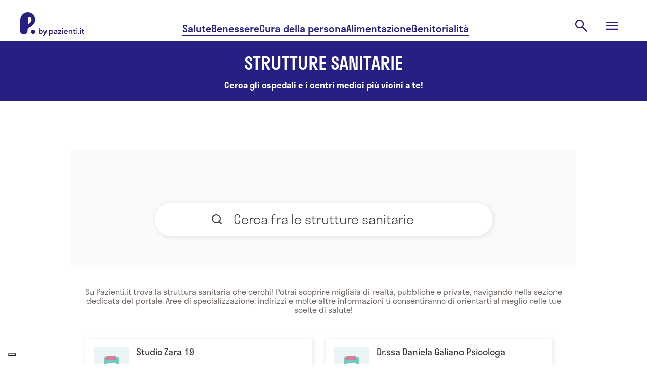

--- FILE ---
content_type: text/html; charset=utf-8
request_url: https://www.pazienti.it/strutture-sanitarie?page=15
body_size: 27639
content:
<!DOCTYPE html>
<html lang="it">
  <head prefix="og: http://ogp.me/ns">
  <!-- meta -->
  <meta charset="utf-8">
  <meta http-equiv="X-UA-Compatible" content="IE=edge">
  <meta name="google-site-verification" content="TI3ku6uZw-cFk-PNt46LZhPkOHY2c0f6fhqnHqzJjZw"/>
  <meta name="msvalidate.01" content="7AF50D05D88E2722F11DC2153C387AFB"/>
  <meta name="viewport" content="width=device-width, initial-scale=1, maximum-scale=5">

  <title>Strutture Sanitarie specializzate nella tua città - Pagina 15 | P. by pazienti.it</title>
<meta name="description" content="Pag. 15 - Tutte le strutture sanitarie italiane per specializzazione direttamente online. Prenota subito la tua visita.">
<link rel="canonical" href="https://www.pazienti.it/strutture-sanitarie?page=15">
<meta name="twitter:card" content="summary_large_image">
<meta name="twitter:site" content="@pazienti">
<meta name="twitter:creator" content="@pazienti">
<meta name="twitter:image:src" content="https://www.pazienti.it/assets/logo-with-background-8ce1ebe6327534ded1e42fd1753b9c4c8a09db7e33fb79679b0b9a821a72363e.png">
<meta name="twitter:title" content="Strutture Sanitarie specializzate nella tua città">
<meta name="twitter:description" content="Tutte le strutture sanitarie italiane per specializzazione direttamente online. Prenota subito la tua visita.">
<meta property="fb:admins" content="519786233">
<meta property="fb:app_id" content="201233233260109">
<meta property="fb:pages" content="108498832504093">
<meta property="og:site_name" content="P. by pazienti.it">
<meta property="og:locale" content="it_IT">
<meta property="og:image" content="https://www.pazienti.it/assets/logo-with-background-8ce1ebe6327534ded1e42fd1753b9c4c8a09db7e33fb79679b0b9a821a72363e.png">
<meta property="og:title" content="Strutture Sanitarie specializzate nella tua città">
<meta property="og:description" content="Tutte le strutture sanitarie italiane per specializzazione direttamente online. Prenota subito la tua visita.">
<meta name="author" content="P. by pazienti.it">
  <meta name="csrf-param" content="authenticity_token" />
<meta name="csrf-token" content="YbHoP7P7tq3WmaqjuVrx_j6CVpJZdkoH-LL4DsaNZWhqCFzW5NPtwZ6pgqenzgf5CsmC6Qd8jzYelpKhCYavcw" />


  <meta name="token" content="" />
  <meta name="refresh_token" content="" />

    <meta name="author" content="Pazienti.it"/>
    <link rel="icon" type="image/x-icon" href="/assets/favicon-435a314e7621821095787f3b7de618853ebc6b31d70956a52c4c040ebc8df5a6.ico" />
  <!-- End meta -->

  <!-- Preload feature image for LCP improvement -->
  <!-- End preload -->

  <!-- Font -->
  <link rel="preload" href="/packs/media/src/fonts/pazienti_icon-97593b5fe9d9fd6c4aa3e4a775dc82e9.woff" as="font" type="font/woff" crossorigin="anonymous">

    <link rel="preload" href="/packs/media/src/fonts/stratos-medium-32c61e0f51e750f105f4413e4ef68444.woff" as="font" type="font/woff" crossorigin="anonymous">
    <link rel="preload" href="/packs/media/src/fonts/stratos-semilight-118ebceea9c8a8df44c80943d1802cb2.woff" as="font" type="font/woff" crossorigin="anonymous">
    <link rel="preload" href="/packs/media/src/fonts/stratos-regular-19b2148bd3097c46418525be2ff6a02c.woff" as="font" type="font/woff" crossorigin="anonymous">
    <link rel="preload" href="/packs/media/src/fonts/stratos-extralight-93083b8b25461c77e861a2159d655bb7.woff" as="font" type="font/woff" crossorigin="anonymous">
    <link rel="preload" href="/packs/media/src/fonts/stratos-semibold-ff40bf027ee9169f91d0590951dfca56.woff" as="font" type="font/woff" crossorigin="anonymous">
    <link rel="preload" href="/packs/media/src/fonts/stratos-semilightitalic-8e8387174947805204d3b5ca6f5a0d72.woff" as="font" type="font/woff" crossorigin="anonymous">
    <link rel="preload" href="/packs/media/src/fonts/stratos-semibold-ff40bf027ee9169f91d0590951dfca56.woff" as="font" type="font/woff" crossorigin="anonymous">

  <!-- <link rel="stylesheet" href="https://use.typekit.net/qrj1npc.css"> -->
  <!-- End font -->

  <!-- Styles -->
  <link rel="stylesheet" href="/packs/css/application-c172d918.css" media="all" />
  <link rel="stylesheet" href="/packs/css/redesign2024-9d7d9dd5.css" media="screen" />

  <link rel="preload" href="https://www.pazienti.it/packs/css/view-b29b1cff.css" as="style" onload="this.onload=null;this.rel='stylesheet'" media="all">
  <noscript><link rel="stylesheet" href="https://www.pazienti.it/packs/css/view-b29b1cff.css" media="all"></noscript>

  <!-- End styles -->

  <!-- Iubenda prima di GTM -->
  <script type="text/javascript">
  var _iub = _iub || [];

  _iub.csConfiguration = {
    enableTcf: true,
    googleAdditionalConsentMode: true,
    logLevel: "info",
    perPurposeConsent: true,
    siteId: 2467645,
    cookiePolicyId: 85252404,
    lang: "it",
    whitelabel: false,

    tcfPurposes: {
      2: "consent_only",
      7: "consent_only",
      8: "consent_only",
      9: "consent_only",
      10: "consent_only"
    },

    callback: {
      onConsentRead: function () {
        if (window.App) {
          if (window.App.Chat) window.App.Chat.init(_iub.cs.consent.purposes[BASIC_INTERACTIONS_AND_FUNCTIONALITIES]);
          if (window.App.Trackable) window.App.Trackable.init();
          if (window.App.RegistrationFormWithTrackings) window.App.RegistrationFormWithTrackings.init();
        }
      }
    },

    banner: {
      acceptButtonCaption: "Accetta e continua a leggere",
      acceptButtonCaptionColor: "white",
      acceptButtonColor: "#252082",
      acceptButtonDisplay: true,
      backgroundColor: "white",
      brandBackgroundColor: "#ffffff",
      brandTextColor: "#685d58",
      closeButtonDisplay: false,
      continueWithoutAcceptingButtonCaptionColor: "#685D58",
      continueWithoutAcceptingButtonColor: "#00000000",
      continueWithoutAcceptingButtonDisplay: true,
      customizeButtonCaptionColor: "#685D58",
      customizeButtonColor: "#D6DCF1",
      customizeButtonDisplay: true,
      explicitWithdrawal: true,
      listPurposes: true,
      position: "float-bottom-center",
      textColor: "#685d58",
      logo: "[data-uri]"
    }
  };
</script>

<script type="text/javascript" src="//cs.iubenda.com/sync/2467645.js"></script>
<script type="text/javascript" src="//cdn.iubenda.com/cs/tcf/stub-v2.js"></script>
<script type="text/javascript" src="//cdn.iubenda.com/cs/tcf/safe-tcf-v2.js"></script>
<script type="text/javascript" src="//cdn.iubenda.com/cs/iubenda_cs.js" charset="UTF-8" async></script>

  <!-- End Iubenda / GTM -->

  <!-- Tracking -->
  
  <!-- Global site tag (gtag.js) - Google Analytics -->
<script async src="https://www.googletagmanager.com/gtag/js?id=G-TJT1KEVBZ8"></script>
<script>
  window.dataLayer = window.dataLayer || [];
  function gtag(){dataLayer.push(arguments);}
  gtag('js', new Date());
  gtag('config', 'G-TJT1KEVBZ8');
</script>


  <!-- End tracking -->

  

  <script>
  const dsStart = performance.now();
  console.log('***** [Deferred Scripts] start at', dsStart.toFixed(2), 'ms');

  window.googletag = window.googletag || {};
  window.googletag.cmd = window.googletag.cmd || [];

  window.pushMST_config = {
    "vapidPK": "BNOPC_Ev098Lura6LdErId3WU4AROGe3PWJbBNqYH7PP46OCpjlHk7dbarcCR42_nokhCZvpN3FA-HRi5huaZ0o",
    "enableOverlay": true,
    "swPath": "/sw.js",
    "i18n": {}
  };

  const injectScript = ({
    src,
    async = false,
    attrs = {},
    insertBeforeFirstScript = false,
    insertAdjacentElement,
    parent = document.head
  }) => {
    const script = document.createElement('script');
    script.type = "text/javascript";
    script.src = src;
    script.async = async;

    for (const [key, value] of Object.entries(attrs)) script.setAttribute(key, value);

    if (insertAdjacentElement) {
      insertAdjacentElement.insertAdjacentElement("afterend", script);
    } else if (insertBeforeFirstScript) {
      const firstScript = document.getElementsByTagName('script')[0];
      if (firstScript && firstScript.parentNode) {
        firstScript.parentNode.insertBefore(script, firstScript);
      } else {
        parent.appendChild(script);
      }
    } else {
      parent.appendChild(script);
    }
  };

  const loadIubendaScripts = () => {
    const dsIubenda = performance.now();
    console.log('***** [Deferred Scripts] iubenda load called at', dsIubenda.toFixed(2), 'ms, after', (dsIubenda - dsStart).toFixed(2), 'ms');

    // injectScript({ src: "//cs.iubenda.com/sync/2467645.js" });
    // injectScript({ src: "//cdn.iubenda.com/cs/tcf/stub-v2.js" });
    // injectScript({ src: "//cdn.iubenda.com/cs/tcf/safe-tcf-v2.js" });
    // injectScript({
    //   src: "//cdn.iubenda.com/cs/iubenda_cs.js",
    //   async: true,
    //   attrs: { charset: "UTF-8" }
    // });
  };

  const loadExternalScripts = () => {
    const dsExternalScripts = performance.now();
    console.log('***** [Deferred Scripts] external scripts load called at', dsExternalScripts.toFixed(2), 'ms, after', (dsExternalScripts - dsStart).toFixed(2), 'ms');


      (function(w, d, s, l, i) {
        w[l] = w[l] || [];
        w[l].push({ 'gtm.start': new Date().getTime(), event: 'gtm.js' });
        var f = d.getElementsByTagName(s)[0],
            j = d.createElement(s),
            dl = l != 'dataLayer' ? '&l=' + l : '';
        j.async = true;
        j.src = 'https://www.googletagmanager.com/gtm.js?id=' + i + dl;
        f.parentNode.insertBefore(j, f);
      })(window, document, 'script', 'dataLayer', 'GTM-PMHMKBW');

    injectScript({
      src: "https://securepubads.g.doubleclick.net/tag/js/gpt.js",
      async: true
    });

    injectScript({
      src: "https://assets.evolutionadv.it/pazienti_it/pazienti_it.new.js",
      async: true,
      attrs: { 'data-cfasync': 'false' }
    });

    injectScript({
      src: "https://cdn.pushmaster-cdn.xyz/scripts/publishers/6790c12a23595700087167d1/SDK.js",
      async: true,
      insertBeforeFirstScript: true
    });

    const fbRoot = document.getElementById("fb-root");
    if (fbRoot) {
      injectScript({
        src: "https://connect.facebook.net/it_IT/sdk.js#xfbml=1&version=v3.3&autoLogAppEvents=0&appId=201233233260109",
        async: true,
        attrs: { crossOrigin: "anonymous" },
        insertAdjacentElement: fbRoot
      });
    } else {
      console.warn("***** [Deferred Scripts] #fb-root not found, skipped Facebook SDK");
    }
  };

  // Polyfill requestIdleCallback con default timeout
  const runWhenIdle = window.requestIdleCallback || function(cb, { timeout = 2000 } = {}) { setTimeout(cb, timeout); };

  // Ensure run after window load or right now if already triggered
  const runAfterLoad = (callback) => {
    if (document.readyState === 'complete') {
      callback();
    } else {
      window.addEventListener('load', callback);
    }
  }

  // Load Iubenda and other external scripts after LCP
  const loadScriptsAfterLCP = () => {
    let lcpFired = false;
    try {
      const observer = new PerformanceObserver((entryList) => {
        const lcpEntry = entryList.getEntries().pop();
        if (lcpEntry && !lcpFired) {
          console.log('***** [LCP] Trigger at', lcpEntry.startTime.toFixed(2), 'ms, after', (lcpEntry.startTime - dsStart).toFixed(2), 'ms');

          lcpFired = true;
          loadIubendaScripts();
          loadExternalScripts();
          observer.disconnect();
        }
      });
      observer.observe({ type: 'largest-contentful-paint', buffered: true });

      // Fallback if performance observer LCp is available but does not trigger after a reasonable amount of time
      setTimeout(() => {
        if (!lcpFired) {
          console.warn('***** [LCP] PerformanceObserver fallback triggered');

          lcpFired = true;
          runAfterLoad(() => {
            runWhenIdle(() => {
              loadIubendaScripts();
              loadExternalScripts();
            }, { timeout: 500 });
          })
        }
      }, 2000);

    } catch (e) {
      console.warn('***** [LCP] PerformanceObserver not supported', e);
      // Fallback if the browser does not support performance observer
      runAfterLoad(() => {
        const dsWindowLoad = performance.now();
        console.log('***** [Deferred Scripts] window load triggered after', (dsWindowLoad - dsStart).toFixed(2), 'ms');

        runWhenIdle(() => {
          loadIubendaScripts();
          loadExternalScripts();
        }, { timeout: 2000 });
      });
    }
  };

  loadScriptsAfterLCP();

  window.addEventListener('DOMContentLoaded', () => {
  });
</script>


</head>


  <body
    class="health_facilities index salute v2"
    data-env="production"
    data-section=""
    data-category=""
    data-campaign-list=""
    data-topic-list="">

    <script type="application/ld+json">{"@context":"https://schema.org","@graph":[{"@type":"Organization","name":"Pazienti.it","url":"https://www.pazienti.it","sameAs":["https://www.facebook.com/Pazienti.it","https://twitter.com/pazienti","https://www.linkedin.com/company/pazienti","https://www.instagram.com/p.bypazienti.it/"],"logo":{"@type":"ImageObject","name":"Pazienti.it Logo","url":"https://www.pazienti.it/assets/pazienti_logo_retina-148a638d1f73237d7734af84021a9316d035482a365aebf1567ab04f450f5765.png"},"mainEntityOfPage":true},{"@type":"WebPage","name":"Pazienti.it"}]}</script>

    <input value="twtBeHks3hKHMSde-KSYins-Am81TcIH4Y9nM_EYI6u8svWRLgSFfs8BD1rmMG6NT3XWFGtHBzYHqw2cPhPpsA" type="hidden" id="application_authenticity_token" name="authenticity_token"></input>

      <!-- Google Tag Manager (noscript) -->
  <noscript><iframe src="https://www.googletagmanager.com/ns.html?id=GTM-PMHMKBW"
  height="0" width="0" style="display:none;visibility:hidden"></iframe></noscript>
  <!-- End Google Tag Manager (noscript) -->

  <!-- is_not_refreshable (health_facilities#index) -->


    <div id="fb-root"></div>


    <header class="pz2024 main-header">
  <section class="main-header-top">
    <div class="main-header-top__content content-wrapper">
      <a class="main-header-top__logo" href="/">
        <svg xmlns="http://www.w3.org/2000/svg" width="127" height="47" viewBox="0 0 127 47" fill="none" role="img" aria-labelledby="aqt1ng1zyixtwicru31m7s5ub3zt9yuk"><title id="aqt1ng1zyixtwicru31m7s5ub3zt9yuk">Pazienti.it</title>
  <path fill-rule="evenodd" clip-rule="evenodd" d="M15.4488 0.0131913C22.9197 0.325987 29.0396 6.29966 29.5988 13.8039C30.0979 20.5031 25.7857 26.1116 19.8979 29.27C16.701 30.985 14.329 32.8477 14.329 36.9917L14.3292 37.1425C14.3325 39.3811 14.3383 43.245 8.1156 43.245H4.8293C2.16241 43.245 0.000396681 41.0692 0.000396681 38.3851V14.9293L0.000198326 14.9222L0 14.9151C0 6.48071 6.9922 -0.340925 15.4488 0.0131913ZM15.5069 23.5964C19.3645 22.1243 22.2629 18.8121 22.2629 14.915H22.2628C22.2628 13.4466 21.8408 12.0758 21.1124 10.9188C19.3058 8.04938 14.8756 9.38959 14.8756 12.7866V23.0096C14.8756 23.353 15.1878 23.7181 15.5069 23.5964ZM21.3733 39.0851C21.3733 36.7915 23.2275 34.9254 25.5064 34.9254C27.7853 34.9254 29.6395 36.7912 29.6395 39.0851C29.6395 41.379 27.7853 43.2451 25.5064 43.2451C23.2275 43.2451 21.3733 41.3787 21.3733 39.0851ZM58.589 42.0856V47H57V35.6592H58.589V36.7932C59.2088 35.9918 60.1304 35.5079 61.1952 35.5079C63.3723 35.5079 65.0089 37.1258 65.0089 39.4394C65.0089 41.7529 63.3723 43.3708 61.1952 43.3708C60.1304 43.3708 59.2088 42.8871 58.589 42.0856ZM63.4199 39.4395C63.4199 37.9122 62.3871 36.8992 61.0045 36.8992C59.622 36.8992 58.589 37.9124 58.589 39.4395C58.589 40.9666 59.622 41.9798 61.0045 41.9798C62.3871 41.9798 63.4199 40.9667 63.4199 39.4395ZM69.0614 43.3709C70.2055 43.3709 71.2226 42.9475 71.7469 41.9495L71.7467 43.2197H73.3041V37.9274C73.3041 36.1733 71.7151 35.508 69.9988 35.508C68.2508 35.508 66.5981 36.2489 66.5981 38.1995H68.2508C68.2508 37.2166 68.966 36.7177 69.9988 36.7177C70.9683 36.7177 71.7151 37.1259 71.7151 37.8669C71.7151 38.5922 70.7669 38.7232 69.6685 38.875C68.1565 39.0838 66.3599 39.332 66.3599 41.2238C66.3599 42.7207 67.647 43.3709 69.0614 43.3709ZM71.7469 40.1048C71.7469 41.4203 70.6028 42.1008 69.3791 42.1008C68.5688 42.1008 67.9808 41.7833 67.9808 41.1331C67.9808 40.3193 68.9723 40.1573 70.0401 39.9829C70.6389 39.885 71.2616 39.7833 71.7469 39.5605V40.1048ZM81.3451 43.2197H74.9569V41.496L79.4858 36.99H75.0363V35.6593H81.0272V37.3831L76.4983 41.8891H81.345L81.3451 43.2197ZM83.7763 32C83.1725 32 82.7275 32.4234 82.7275 32.998C82.7275 33.5726 83.1725 34.0111 83.7763 34.0111C84.3961 34.0111 84.8252 33.5726 84.8252 32.998C84.8252 32.4234 84.3961 32 83.7763 32ZM82.9818 35.6592V43.2197H84.5708V35.6592H82.9818ZM94.121 39.9537H87.8919C88.0826 41.2692 88.9725 42.0403 90.3073 42.0403C91.2767 42.0403 91.9123 41.632 92.2301 40.9517H93.9463C93.4536 42.509 92.0712 43.3709 90.2437 43.3709C87.9872 43.3709 86.3346 41.753 86.3346 39.4395C86.3346 37.1259 87.9872 35.508 90.2437 35.508C92.5002 35.508 94.1528 37.1259 94.1528 39.4395C94.1528 39.6209 94.137 39.7873 94.121 39.9537ZM87.9078 38.8649H92.5796C92.3889 37.5948 91.515 36.8388 90.2437 36.8388C88.9565 36.8388 88.0986 37.5948 87.9078 38.8649ZM95.9171 43.2197H97.5061L97.5063 43.2196V39.0917C97.5063 37.5947 98.2372 36.8386 99.429 36.8386C100.621 36.8386 101.352 37.5947 101.352 39.0917V43.2196H102.941V38.7892C102.941 36.5664 101.654 35.5079 99.9216 35.5079C98.8728 35.5079 97.9989 35.9768 97.5061 36.8537V35.6592H95.9171V43.2197ZM108.598 41.9798C108.948 41.9798 109.266 41.9345 109.536 41.8437V43.1895C109.25 43.2803 108.757 43.3709 108.296 43.3709C106.771 43.3709 105.658 42.7813 105.658 40.7248V36.9898H104.355V35.6592H105.658V33.4214H107.247V35.6593H109.536V36.99H107.247V40.6341C107.247 41.5716 107.677 41.9798 108.598 41.9798ZM112.206 32C111.602 32 111.157 32.4234 111.157 32.998C111.157 33.5726 111.602 34.0111 112.206 34.0111C112.825 34.0111 113.255 33.5726 113.255 32.998C113.255 32.4234 112.825 32 112.206 32ZM111.411 35.6592V43.2197H113V35.6592H111.411ZM114.812 42.3729C114.812 41.7983 115.257 41.3599 115.86 41.3599C116.496 41.3599 116.925 41.7983 116.925 42.3729C116.925 42.9324 116.496 43.3709 115.86 43.3709C115.257 43.3709 114.812 42.9324 114.812 42.3729ZM119.531 32C118.928 32 118.483 32.4234 118.483 32.998C118.483 33.5726 118.928 34.0111 119.531 34.0111C120.151 34.0111 120.58 33.5726 120.58 32.998C120.58 32.4234 120.151 32 119.531 32ZM118.737 35.6592V43.2197H120.326V35.6592H118.737ZM126.062 41.9798C126.412 41.9798 126.73 41.9345 127 41.8437V43.1895C126.714 43.2803 126.221 43.3709 125.761 43.3709C124.235 43.3709 123.123 42.7813 123.123 40.7248V36.9898H121.82V35.6592H123.123V33.4214H124.712V35.6593H127V36.99H124.712V40.6341C124.712 41.5716 125.141 41.9798 126.062 41.9798ZM44.8369 39.4257C44.8369 37.1535 43.2541 35.5644 41.1489 35.5644C40.2269 35.5644 39.4279 35.9653 38.844 36.6485V32H37V43.1386H38.844V42.203C39.4279 42.8861 40.2269 43.2871 41.1489 43.2871C43.2541 43.2871 44.8369 41.698 44.8369 39.4257ZM38.844 39.4257C38.844 38.0891 39.7352 37.198 40.9184 37.198C42.1016 37.198 42.9929 38.0891 42.9929 39.4257C42.9929 40.7624 42.1016 41.6535 40.9184 41.6535C39.7352 41.6535 38.844 40.7624 38.844 39.4257ZM46.6691 47C48.6206 47 49.4504 45.7376 50.0958 43.9109L53 35.7129H51.156L49.2199 41.4307L47.2991 35.7129H45.4551L48.344 43.896C47.8984 44.9356 47.3605 45.4257 46.5 45.4257C46.1312 45.4257 45.7778 45.3515 45.4858 45.2624V46.8366C45.7778 46.9257 46.2234 47 46.6691 47Z" fill="currentColor"></path>
</svg>

      </a>
      <nav class="main-header__nav main-header-top__nav">
        <a class="main-header-top__nav-link button-underline" href="/salute">Salute</a>
        <a class="main-header-top__nav-link button-underline" href="/benessere">Benessere</a>
        <a class="main-header-top__nav-link button-underline" href="/cura-della-persona">Cura della persona</a>
        <a class="main-header-top__nav-link button-underline" href="/alimentazione">Alimentazione</a>
        <a class="main-header-top__nav-link button-underline" href="/genitorialita">Genitorialità</a>
      </nav>
      <div class="main-header-top__actions">
        <div class="main-header-top__action main-header-top__action-search">
          <form class="main-header-search__form" action="/cerca" accept-charset="UTF-8" method="get">
            <input type="text" name="key" id="navbar-key" placeholder="Cerca" autocomplete="off" />
</form>          <button class="button-clear main-header-search__trigger">
            <svg xmlns="http://www.w3.org/2000/svg" width="32" height="32" viewBox="0 0 32 32" fill="none" role="img" aria-labelledby="afae32kbr6qm2umnipcbqxe1rq2878ja" class="main-header-search__trigger-icon"><title id="afae32kbr6qm2umnipcbqxe1rq2878ja">Open search</title>
  <path d="M26.4 27.9778L17.7556 19.3333C17.0889 19.8963 16.3151 20.337 15.4342 20.6555C14.5534 20.9741 13.616 21.1333 12.6222 21.1333C10.2124 21.1333 8.17295 20.2981 6.50377 18.6278C4.83459 16.9574 4 14.9333 4 12.5556C4 10.1778 4.83519 8.1537 6.50557 6.48332C8.17592 4.81294 10.2037 3.97775 12.5889 3.97775C14.9741 3.97775 16.9981 4.81294 18.6611 6.48332C20.3241 8.1537 21.1556 10.1789 21.1556 12.5589C21.1556 13.5196 21 14.4407 20.6889 15.3222C20.3778 16.2037 19.9259 17.0148 19.3333 17.7556L28 26.3778L26.4 27.9778ZM12.6 18.9111C14.3593 18.9111 15.8546 18.2907 17.0861 17.05C18.3176 15.8093 18.9333 14.3111 18.9333 12.5556C18.9333 10.8 18.3176 9.30182 17.0861 8.06109C15.8546 6.82035 14.3593 6.19999 12.6 6.19999C10.8284 6.19999 9.32253 6.82035 8.0824 8.06109C6.84227 9.30182 6.2222 10.8 6.2222 12.5556C6.2222 14.3111 6.84227 15.8093 8.0824 17.05C9.32253 18.2907 10.8284 18.9111 12.6 18.9111Z" fill="currentColor"></path>
</svg>

          </button>
        </div>
        <button class="button-clear main-header-top__action main-header-top__menu-trigger">
          <svg xmlns="http://www.w3.org/2000/svg" width="32" height="32" viewBox="0 0 32 32" fill="none" role="img" aria-labelledby="ad3gd2hd9310f98bwbmr9yan90vahi69" class="main-header-top__menu-open-icon"><title id="ad3gd2hd9310f98bwbmr9yan90vahi69">Open menu</title>
  <path d="M4 24V21.7778H28V24H4ZM4 17.1111V14.8889H28V17.1111H4ZM4 10.2222V8H28V10.2222H4Z" fill="currentColor"></path>
</svg>

          <svg xmlns="http://www.w3.org/2000/svg" width="24" height="24" viewBox="0 0 24 24" fill="none" role="img" aria-labelledby="ambwaixyi7iid14vtkpjtdr48kkv5z2m" class="main-header-top__menu-close-icon"><title id="ambwaixyi7iid14vtkpjtdr48kkv5z2m">Close menu</title>
  <path d="M2.47225 23.4722L0.527832 21.5278L10.0556 12L0.527832 2.47221L2.47225 0.527794L12 10.0556L21.5278 0.527794L23.4722 2.47221L13.9445 12L23.4722 21.5278L21.5278 23.4722L12 13.9444L2.47225 23.4722Z" fill="currentColor"></path>
</svg>

        </button>
      </div>
    </div>
  </section>
  <div class="main-menu">
    <div class="content-wrapper">
      <nav class="main-menu__actions">
        <div class="pz-topbar">
  <div class="pz-topbar__inner">
    <div class="pz-topbar__doctor-cta">
      <a href="/specialita">
        <svg xmlns="http://www.w3.org/2000/svg" xmlns:xlink="http://www.w3.org/1999/xlink" width="24px" height="24px" viewBox="0 0 24 24" version="1.1" class="pazienti_icon">
    <title>icon/menu/search</title>
    <g id="Symbols" stroke="none" stroke-width="1" fill="none" fill-rule="evenodd" stroke-linecap="round" stroke-linejoin="round">
        <g id="icon/menu/search" stroke="#373737" stroke-width="2">
            <g id="search" transform="translate(3.000000, 3.000000)">
                <circle id="Oval" cx="8" cy="8" r="8"></circle>
                <line x1="18" y1="18" x2="13.65" y2="13.65" id="Path"></line>
            </g>
        </g>
    </g>
</svg>

        <span>Trova specialista</span>
</a>    </div>
    <div class="pz-topbar__authentication">
      <a class="pz-topbar-login-link" href="/auth/login">Accedi</a>
      <a class="pz-topbar-signup-link" href="/scelta-registrazione">Registrati</a>
    </div>
</div>
</div>

      </nav>
      <ul class="main-menu__items">
        <li class="main-menu__item">
          <a class="main-menu__link main-menu__item-link button-underline" href="/salute">Salute</a>
          <nav class="main-menu__item__nav">
            <a class="chip chips-s main-menu__item__nav-link" href="/news-di-salute">News</a>
            <a class="chip chips-s main-menu__item__nav-link" href="/nostri-contenuti">Dizionario</a>
            <a class="chip chips-s main-menu__item__nav-link" href="/risposte">Risposte</a>
            <a class="chip chips-s main-menu__item__nav-link" href="/farmaci">Farmaci</a>
            <a class="chip chips-s main-menu__item__nav-link" href="/integratori-alimentari">Integratori</a>
          </nav>
        </li>
        <li class="main-menu__item">
          <a class="main-menu__link main-menu__item-link button-underline" href="/benessere">Benessere</a>
          <nav class="main-menu__item__nav">
            <a class="chip chips-s main-menu__item__nav-link" href="/benessere/mental-health">Mental health</a>
            <a class="chip chips-s main-menu__item__nav-link" href="/benessere/relazioni">Relazioni</a>
            <a class="chip chips-s main-menu__item__nav-link" href="/benessere/attivita-fisica">Attività fisica</a>
            <a class="chip chips-s main-menu__item__nav-link" href="/benessere/casa">Casa</a>
            <a class="chip chips-s main-menu__item__nav-link" href="/benessere/gestione-finanziaria">Benessere finanziario</a>
          </nav>
        </li>
        <li class="main-menu__item">
          <a class="main-menu__link main-menu__item-link button-underline" href="/cura-della-persona">Cura della persona</a>
          <nav class="main-menu__item__nav">
            <a class="chip chips-s main-menu__item__nav-link" href="/cura-della-persona/viso">Viso</a>
            <a class="chip chips-s main-menu__item__nav-link" href="/cura-della-persona/corpo">Corpo</a>
            <a class="chip chips-s main-menu__item__nav-link" href="/cura-della-persona/unghie">Unghie</a>
            <a class="chip chips-s main-menu__item__nav-link" href="/cura-della-persona/capelli">Capelli</a>
          </nav>
        </li>
        <li class="main-menu__item">
          <a class="main-menu__link main-menu__item-link button-underline" href="/alimentazione">Alimentazione</a>
          <nav class="main-menu__item__nav">
            <a class="chip chips-s main-menu__item__nav-link" href="/alimentazione/ricette">Ricette</a>
            <a class="chip chips-s main-menu__item__nav-link" href="/alimentazione/diete">Diete</a>
            <a class="chip chips-s main-menu__item__nav-link" href="/alimentazione/integratori-alimentari">Integratori alimentari</a>
          </nav>
        </li>
        <li class="main-menu__item">
          <a class="main-menu__link main-menu__item-link button-underline" href="/genitorialita">Genitorialità</a>
          <nav class="main-menu__item__nav">
            <a class="chip chips-s main-menu__item__nav-link" href="/genitorialita/concepimento">Concepimento</a>
            <a class="chip chips-s main-menu__item__nav-link" href="/genitorialita/gravidanza">Gravidanza</a>
            <a class="chip chips-s main-menu__item__nav-link" href="/genitorialita/parto">Parto</a>
            <a class="chip chips-s main-menu__item__nav-link" href="/genitorialita/post-parto">Post parto</a>
            <a class="chip chips-s main-menu__item__nav-link" href="/genitorialita/bebe-e-neonati">Bebe e neonati</a>
            <a class="chip chips-s main-menu__item__nav-link" href="/genitorialita/bambini">Bambini</a>
          </nav>
        </li>
        <li class="main-menu__item">
          <span class="main-menu__link">Servizi</span>
          <nav class="main-menu__item__nav">
            <a class="chip chips-s main-menu__item__nav-link" href="/specialita">Trova specialista</a>
            <a class="chip chips-s main-menu__item__nav-link" href="/videoconsulti">Videoconsulto</a>
            <a class="chip chips-s main-menu__item__nav-link" href="/strutture-sanitarie">Trova la struttura</a>
          </nav>
        </li>
      </ul>
      <div class="main-menu__footer">
        <a class="main-menu__footer-item main-menu__link" href="/about">About Pazienti.it</a>
        <nav class="pz2024 socials__nav main-menu__footer-socials">
  <a class="socials__nav-item" target="_blank" href="https://www.facebook.com/P.byPazienti.it/">
    <svg xmlns="http://www.w3.org/2000/svg" width="24" height="24" viewBox="0 0 24 24" fill="none" role="img" aria-labelledby="af7g59tmkmfjes9u6m9y2x8fntwb164z"><title id="af7g59tmkmfjes9u6m9y2x8fntwb164z">Facebook</title>
  <path d="M24 12.1217C24 5.49425 18.6274 0.121674 12 0.121674C5.37258 0.121674 0 5.49425 0 12.1217C0 18.1111 4.3882 23.0757 10.125 23.9759V15.5904H7.07812V12.1217H10.125V9.47792C10.125 6.47042 11.9166 4.80917 14.6576 4.80917C15.9701 4.80917 17.3438 5.04355 17.3438 5.04355V7.99667H15.8306C14.34 7.99667 13.875 8.92175 13.875 9.87167V12.1217H17.2031L16.6711 15.5904H13.875V23.9759C19.6118 23.0757 24 18.1111 24 12.1217Z" fill="currentColor"></path>
</svg>

  </a>
  <a class="socials__nav-item" target="_blank" href="https://www.instagram.com/p.bypazienti.it/">
    <svg xmlns="http://www.w3.org/2000/svg" width="24" height="25" viewBox="0 0 24 25" fill="none" role="img" aria-labelledby="alg4q8g6zy0tb640ga7a8s9ltuuao5d"><title id="alg4q8g6zy0tb640ga7a8s9ltuuao5d">Instagram</title>
  <path d="M12.007 2.2063C15.2152 2.2063 15.5951 2.22037 16.8568 2.27666C18.0293 2.32825 18.6625 2.52524 19.0846 2.6894C19.6428 2.90515 20.0461 3.1678 20.4636 3.58524C20.8857 4.00736 21.1436 4.40603 21.3594 4.96417C21.5236 5.38629 21.7205 6.02416 21.7721 7.19204C21.8284 8.4584 21.8425 8.83831 21.8425 12.0418C21.8425 15.2499 21.8284 15.6298 21.7721 16.8915C21.7205 18.064 21.5236 18.6972 21.3594 19.1193C21.1436 19.6775 20.881 20.0808 20.4636 20.4983C20.0414 20.9204 19.6428 21.1784 19.0846 21.3941C18.6625 21.5583 18.0246 21.7553 16.8568 21.8068C15.5904 21.8631 15.2105 21.8772 12.007 21.8772C8.79891 21.8772 8.419 21.8631 7.15732 21.8068C5.98476 21.7553 5.35157 21.5583 4.92945 21.3941C4.37131 21.1784 3.96795 20.9157 3.55052 20.4983C3.1284 20.0761 2.87043 19.6775 2.65468 19.1193C2.49052 18.6972 2.29353 18.0593 2.24194 16.8915C2.18566 15.6251 2.17159 15.2452 2.17159 12.0418C2.17159 8.83362 2.18566 8.45371 2.24194 7.19204C2.29353 6.01947 2.49052 5.38629 2.65468 4.96417C2.87043 4.40603 3.13309 4.00267 3.55052 3.58524C3.97264 3.16311 4.37131 2.90515 4.92945 2.6894C5.35157 2.52524 5.98945 2.32825 7.15732 2.27666C8.419 2.22037 8.79891 2.2063 12.007 2.2063ZM12.007 0.0440979C8.74731 0.0440979 8.33926 0.0581686 7.05882 0.114452C5.78308 0.170735 4.906 0.377105 4.14618 0.672591C3.35353 0.982147 2.68282 1.3902 2.01681 2.0609C1.3461 2.72692 0.93805 3.39763 0.628493 4.18559C0.333008 4.9501 0.126637 5.82248 0.0703537 7.09823C0.0140707 8.38336 0 8.79141 0 12.0511C0 15.3109 0.0140707 15.7189 0.0703537 16.9993C0.126637 18.2751 0.333008 19.1522 0.628493 19.912C0.93805 20.7046 1.3461 21.3753 2.01681 22.0414C2.68282 22.7074 3.35353 23.1201 4.14149 23.425C4.906 23.7205 5.77839 23.9268 7.05413 23.9831C8.33457 24.0394 8.74262 24.0535 12.0023 24.0535C15.2621 24.0535 15.6701 24.0394 16.9506 23.9831C18.2263 23.9268 19.1034 23.7205 19.8632 23.425C20.6512 23.1201 21.3219 22.7074 21.9879 22.0414C22.6539 21.3753 23.0666 20.7046 23.3715 19.9167C23.667 19.1522 23.8734 18.2798 23.9296 17.004C23.9859 15.7236 24 15.3155 24 12.0558C24 8.7961 23.9859 8.38805 23.9296 7.10761C23.8734 5.83186 23.667 4.95479 23.3715 4.19497C23.076 3.39763 22.668 2.72692 21.9973 2.0609C21.3313 1.39489 20.6605 0.982148 19.8726 0.677281C19.1081 0.381796 18.2357 0.175425 16.9599 0.119142C15.6748 0.0581686 15.2668 0.0440979 12.007 0.0440979Z" fill="currentColor"></path>
  <path d="M12.007 5.88345C8.60191 5.88345 5.83936 8.64601 5.83936 12.0511C5.83936 15.4562 8.60191 18.2188 12.007 18.2188C15.4122 18.2188 18.1747 15.4562 18.1747 12.0511C18.1747 8.64601 15.4122 5.88345 12.007 5.88345ZM12.007 16.0519C9.79792 16.0519 8.00625 14.2602 8.00625 12.0511C8.00625 9.84202 9.79792 8.05035 12.007 8.05035C14.2161 8.05035 16.0078 9.84202 16.0078 12.0511C16.0078 14.2602 14.2161 16.0519 12.007 16.0519Z" fill="currentColor"></path>
  <path d="M19.8583 5.63977C19.8583 6.43711 19.2111 7.07968 18.4184 7.07968C17.6211 7.07968 16.9785 6.43242 16.9785 5.63977C16.9785 4.84242 17.6258 4.19986 18.4184 4.19986C19.2111 4.19986 19.8583 4.84711 19.8583 5.63977Z" fill="currentColor"></path>
</svg>

  </a>
  <a class="socials__nav-item" target="_blank" href="https://www.linkedin.com/company/pbypazienti/">
    <svg xmlns="http://www.w3.org/2000/svg" width="24" height="25" viewBox="0 0 24 25" fill="none" role="img" aria-labelledby="ai8hclwa4h96s9hu5sefxb2vlwgc9cyf"><title id="ai8hclwa4h96s9hu5sefxb2vlwgc9cyf">LinkedIn</title>
  <path d="M22.2234 0.0487671H1.77187C0.792187 0.0487671 0 0.822205 0 1.77845V22.3144C0 23.2706 0.792187 24.0488 1.77187 24.0488H22.2234C23.2031 24.0488 24 23.2706 24 22.3191V1.77845C24 0.822205 23.2031 0.0487671 22.2234 0.0487671ZM7.12031 20.5003H3.55781V9.04408H7.12031V20.5003ZM5.33906 7.48314C4.19531 7.48314 3.27188 6.5597 3.27188 5.42064C3.27188 4.28158 4.19531 3.35814 5.33906 3.35814C6.47813 3.35814 7.40156 4.28158 7.40156 5.42064C7.40156 6.55502 6.47813 7.48314 5.33906 7.48314ZM20.4516 20.5003H16.8937V14.9316C16.8937 13.605 16.8703 11.8941 15.0422 11.8941C13.1906 11.8941 12.9094 13.3425 12.9094 14.8378V20.5003H9.35625V9.04408H12.7687V10.6097H12.8156C13.2891 9.70971 14.4516 8.75814 16.1813 8.75814C19.7859 8.75814 20.4516 11.13 20.4516 14.2144V20.5003Z" fill="currentColor"></path>
</svg>

  </a>
  <a class="socials__nav-item" target="_blank" href="https://twitter.com/pazienti">
    <svg xmlns="http://www.w3.org/2000/svg" width="24" height="22" viewBox="0 0 24 22" fill="none" role="img" aria-labelledby="a1rlcyofqpueisd2inp8t4yp5bhx225r"><title id="a1rlcyofqpueisd2inp8t4yp5bhx225r">Twitter</title>
  <path d="M18.9014 0.201874H22.5816L14.5415 9.39114L24 21.8957H16.5941L10.7935 14.3117L4.15631 21.8957H0.473926L9.07356 12.0667L0 0.201874H7.59394L12.8372 7.13387L18.9014 0.201874ZM17.6098 19.6929H19.649L6.48589 2.28893H4.29759L17.6098 19.6929Z" fill="currentColor"></path>
</svg>

  </a>
  <a class="socials__nav-item" target="_blank" href="https://www.tiktok.com/@p.bypazienti.it">
    <svg xmlns="http://www.w3.org/2000/svg" width="24" height="29" viewBox="0 0 24 29" fill="none" role="img" aria-labelledby="adwwfef5yp9h4liph45d83856f963qc8"><title id="adwwfef5yp9h4liph45d83856f963qc8">Tik Tok</title>
  <path d="M17.6459 0H12.9106V19.1389C12.9106 21.4193 11.0894 23.2925 8.82294 23.2925C6.55649 23.2925 4.73525 21.4193 4.73525 19.1389C4.73525 16.8993 6.51602 15.0668 8.70155 14.9854V10.1803C3.88533 10.2617 0 14.2117 0 19.1389C0 24.1069 3.96627 28.0976 8.86343 28.0976C13.7605 28.0976 17.7268 24.0662 17.7268 19.1389V9.32511C19.5076 10.6282 21.6931 11.4019 24 11.4427V6.63754C20.4385 6.51538 17.6459 3.58345 17.6459 0Z" fill="currentColor"></path>
</svg>

  </a>
</nav>

      </div>
    </div>
  </div>
  <section class="main-header-bottom">
    
          <div class="content-wrapper">
      <h1 class="main-header-bottom__title">Strutture sanitarie</h1>
      <h2 class="main-header-bottom__subtitle">Cerca gli ospedali e i centri medici più vicini a te!</h2>
    </div>


  </section>
</header>

    <div class="pz-dropdown-container"></div>


    
<div class="pz-main__hero pz-container pz-skin">
  <div class="pz-main__inner">
    <div class="pz-hero__search mt-9">
      <form class="search-form" action="/cerca" method="GET"><div class="pz-input pz-input--search"><svg xmlns="http://www.w3.org/2000/svg" xmlns:xlink="http://www.w3.org/1999/xlink" width="24px" height="24px" viewBox="0 0 24 24" version="1.1" class="pazienti_icon-search">
    <title>icon/menu/search</title>
    <g id="Symbols" stroke="none" stroke-width="1" fill="none" fill-rule="evenodd" stroke-linecap="round" stroke-linejoin="round">
        <g id="icon/menu/search" stroke="#373737" stroke-width="2">
            <g id="search" transform="translate(3.000000, 3.000000)">
                <circle id="Oval" cx="8" cy="8" r="8"></circle>
                <line x1="18" y1="18" x2="13.65" y2="13.65" id="Path"></line>
            </g>
        </g>
    </g>
</svg>
  <input type="text" name="key" style="width: 60%" placeholder="Cerca fra le strutture sanitarie" value="" required></div><input type="hidden" name="only" value="health_facilities" ></form>
    </div>
  </div>
</div>

<div class="pz-container pz-skin pz-container--row"">
  <div class="pz-main">
    <p class="c-advantages_section_paragraph mb-8">Su Pazienti.it trova la struttura sanitaria che cerchi! Potrai scoprire migliaia di realtà, pubbliche e private, navigando nella sezione dedicata del portale. Aree di specializzazione, indirizzi e molte altre informazioni ti consentiranno di orientarti al meglio nelle tue scelte di salute!</p>
    <div class="pz-card-wrapper">
      <div class="pz-card pz-card--vertical pz-card--healthcare">
  <a class="pz-card__link" title="Studio Zara 19" aria-label="Leggi di più su Studio Zara 19" href="/struttura-sanitaria/liguria/genova/23826-studio-zara-19"></a>
  <div class="pz-card--healthcare__header">
    <div class="pz-card--healthcare__image">
        <svg xmlns="http://www.w3.org/2000/svg" xmlns:xlink="http://www.w3.org/1999/xlink" width="70px" height="70px" viewBox="0 0 70 70" version="1.1" class="pazienti_icon">
    <title>card/specialista/clinico_ic8 copy 4</title>
    <g id="card/specialista/clinico_ic8-copy-4" stroke="none" stroke-width="1" fill="none" fill-rule="evenodd">
        <rect id="Rectangle-Copy-2" fill="#EAF6F6" x="0" y="0" width="70" height="70"></rect>
        <g id="Group-2" transform="translate(10.000000, 16.927540)">
            <path d="M12,3 L38,3 C39.1045695,3 40,3.8954305 40,5 L40,39 L40,39 L10,39 L10,5 C10,3.8954305 10.8954305,3 12,3 Z" id="Rectangle" fill="#77C7C5"></path>
            <path d="M2,20 L10,20 L10,20 L10,39 L0,39 L0,22 C-1.3527075e-16,20.8954305 0.8954305,20 2,20 Z" id="Rectangle-Copy" fill="#7A6AA5"></path>
            <path d="M42,20 L50,20 L50,20 L50,39 L40,39 L40,22 C40,20.8954305 40.8954305,20 42,20 Z" id="Rectangle-Copy-3" fill="#7A6AA5" transform="translate(45.000000, 29.500000) scale(-1, 1) translate(-45.000000, -29.500000) "></path>
            <g id="Group-4" transform="translate(14.884168, 0.000000)" fill="#D97D95">
                <rect id="Rectangle" x="0" y="0" width="20.2316636" height="9" rx="1"></rect>
            </g>
            <rect id="Rectangle-Copy-8" fill="#FCD67B" x="16" y="29" width="18" height="10"></rect>
            <rect id="Rectangle-Copy-6" fill="#FFFFFF" x="16.0919538" y="15.1302178" width="18" height="2"></rect>
            <rect id="Rectangle-Copy-7" fill="#FFFFFF" x="16.0919538" y="21.2604355" width="18" height="2"></rect>
        </g>
    </g>
</svg>

    </div>
    <div>
      <div class="pz-card--healthcare__name">
        Studio Zara 19
      </div>
      <div class="pz-card--healthcare__ratings">
        <div class="pz-rating">
    <span class="pazienti_icon pazienti_icon-star pz-rating__item "></span>
    <span class="pazienti_icon pazienti_icon-star pz-rating__item "></span>
    <span class="pazienti_icon pazienti_icon-star pz-rating__item "></span>
    <span class="pazienti_icon pazienti_icon-star pz-rating__item "></span>
    <span class="pazienti_icon pazienti_icon-star pz-rating__item "></span>

    <a class="pz-rating__count" href="/struttura-sanitaria/liguria/genova/23826-studio-zara-19">(0 recensioni)</a>
</div>

      </div>
    </div>
  </div>
  <div class="pz-card--healthcare__specialities">
    <div class="pz-card--healthcare__text">
        <span class="pz-badge pz-badge--pill pz-badge--highlight pz-badge--unclickable pz-badge--salute" title="Pazienti.it Blog, specializzazione Specialista in counseling">Specialista in counseling</span>
    <div class="pz-badge__container">
      <span class="pz-badge__counter pz-badge pz-badge--pill pz-badge--salute">+1</span>
      <div class="pz-badge__tooltip">
        <a href="/specialita/videoconsulto-di-psicologia-bonus">Videoconsulto di Psicologia</a>
      </div>
    </div>

    </div>
  </div>
  <div class="pz-card--healthcare__address">
    <svg xmlns="http://www.w3.org/2000/svg" xmlns:xlink="http://www.w3.org/1999/xlink" width="24px" height="24px" viewBox="0 0 24 24" version="1.1" class="pazienti_icon">
    <title>icon/contact/map</title>
    <g id="Symbols" stroke="none" stroke-width="1" fill="none" fill-rule="evenodd" stroke-linecap="round" stroke-linejoin="round">
        <g id="icon/contact/map" stroke="#373737" stroke-width="2">
            <g id="map-pin" transform="translate(3.448019, 2.000000)">
                <path d="M16.3636365,8.18181811 C16.3636365,14.5454545 8.18181823,20 8.18181823,20 C8.18181823,20 0,14.5454545 0,8.18181811 C0,3.66312472 3.66312484,0 8.18181823,0 C12.7005116,0 16.3636365,3.66312472 16.3636365,8.18181811 L16.3636365,8.18181811 Z" id="Path"></path>
                <circle id="Oval" cx="8.18181823" cy="8.18181811" r="2.72727274"></circle>
            </g>
        </g>
    </g>
</svg>

    <div class="pz-card--healthcare__text">
      <span>Via Zara, 19, Genova, GE, Italia Genova</span>
    </div>
  </div>
</div>
<div class="pz-card pz-card--vertical pz-card--healthcare">
  <a class="pz-card__link" title="Dr.ssa Daniela Galiano Psicologa" aria-label="Leggi di più su Dr.ssa Daniela Galiano Psicologa" href="/struttura-sanitaria/lazio/roma/23825-dr-ssa-daniela-galiano-psicologa"></a>
  <div class="pz-card--healthcare__header">
    <div class="pz-card--healthcare__image">
        <svg xmlns="http://www.w3.org/2000/svg" xmlns:xlink="http://www.w3.org/1999/xlink" width="70px" height="70px" viewBox="0 0 70 70" version="1.1" class="pazienti_icon">
    <title>card/specialista/clinico_ic8 copy 4</title>
    <g id="card/specialista/clinico_ic8-copy-4" stroke="none" stroke-width="1" fill="none" fill-rule="evenodd">
        <rect id="Rectangle-Copy-2" fill="#EAF6F6" x="0" y="0" width="70" height="70"></rect>
        <g id="Group-2" transform="translate(10.000000, 16.927540)">
            <path d="M12,3 L38,3 C39.1045695,3 40,3.8954305 40,5 L40,39 L40,39 L10,39 L10,5 C10,3.8954305 10.8954305,3 12,3 Z" id="Rectangle" fill="#77C7C5"></path>
            <path d="M2,20 L10,20 L10,20 L10,39 L0,39 L0,22 C-1.3527075e-16,20.8954305 0.8954305,20 2,20 Z" id="Rectangle-Copy" fill="#7A6AA5"></path>
            <path d="M42,20 L50,20 L50,20 L50,39 L40,39 L40,22 C40,20.8954305 40.8954305,20 42,20 Z" id="Rectangle-Copy-3" fill="#7A6AA5" transform="translate(45.000000, 29.500000) scale(-1, 1) translate(-45.000000, -29.500000) "></path>
            <g id="Group-4" transform="translate(14.884168, 0.000000)" fill="#D97D95">
                <rect id="Rectangle" x="0" y="0" width="20.2316636" height="9" rx="1"></rect>
            </g>
            <rect id="Rectangle-Copy-8" fill="#FCD67B" x="16" y="29" width="18" height="10"></rect>
            <rect id="Rectangle-Copy-6" fill="#FFFFFF" x="16.0919538" y="15.1302178" width="18" height="2"></rect>
            <rect id="Rectangle-Copy-7" fill="#FFFFFF" x="16.0919538" y="21.2604355" width="18" height="2"></rect>
        </g>
    </g>
</svg>

    </div>
    <div>
      <div class="pz-card--healthcare__name">
        Dr.ssa Daniela Galiano Psicologa
      </div>
      <div class="pz-card--healthcare__ratings">
        <div class="pz-rating">
    <span class="pazienti_icon pazienti_icon-star pz-rating__item "></span>
    <span class="pazienti_icon pazienti_icon-star pz-rating__item "></span>
    <span class="pazienti_icon pazienti_icon-star pz-rating__item "></span>
    <span class="pazienti_icon pazienti_icon-star pz-rating__item "></span>
    <span class="pazienti_icon pazienti_icon-star pz-rating__item "></span>

    <a class="pz-rating__count" href="/struttura-sanitaria/lazio/roma/23825-dr-ssa-daniela-galiano-psicologa">(0 recensioni)</a>
</div>

      </div>
    </div>
  </div>
  <div class="pz-card--healthcare__specialities">
    <div class="pz-card--healthcare__text">
        <span class="pz-badge pz-badge--pill pz-badge--highlight pz-badge--unclickable pz-badge--salute" title="Pazienti.it Blog, specializzazione psicologo">psicologo</span>

    </div>
  </div>
  <div class="pz-card--healthcare__address">
    <svg xmlns="http://www.w3.org/2000/svg" xmlns:xlink="http://www.w3.org/1999/xlink" width="24px" height="24px" viewBox="0 0 24 24" version="1.1" class="pazienti_icon">
    <title>icon/contact/map</title>
    <g id="Symbols" stroke="none" stroke-width="1" fill="none" fill-rule="evenodd" stroke-linecap="round" stroke-linejoin="round">
        <g id="icon/contact/map" stroke="#373737" stroke-width="2">
            <g id="map-pin" transform="translate(3.448019, 2.000000)">
                <path d="M16.3636365,8.18181811 C16.3636365,14.5454545 8.18181823,20 8.18181823,20 C8.18181823,20 0,14.5454545 0,8.18181811 C0,3.66312472 3.66312484,0 8.18181823,0 C12.7005116,0 16.3636365,3.66312472 16.3636365,8.18181811 L16.3636365,8.18181811 Z" id="Path"></path>
                <circle id="Oval" cx="8.18181823" cy="8.18181811" r="2.72727274"></circle>
            </g>
        </g>
    </g>
</svg>

    <div class="pz-card--healthcare__text">
      <span>Via Mascali, 59, 00133 Roma, RM, Italia Roma</span>
    </div>
  </div>
</div>
<div class="pz-card pz-card--vertical pz-card--healthcare">
  <a class="pz-card__link" title="Studio Ginecologico Dott. Bruno Lacu" aria-label="Leggi di più su Studio Ginecologico Dott. Bruno Lacu" href="/struttura-sanitaria/sardegna/oristano/23824-studio-ginecologico-dott-bruno-lacu"></a>
  <div class="pz-card--healthcare__header">
    <div class="pz-card--healthcare__image">
        <svg xmlns="http://www.w3.org/2000/svg" xmlns:xlink="http://www.w3.org/1999/xlink" width="70px" height="70px" viewBox="0 0 70 70" version="1.1" class="pazienti_icon">
    <title>card/specialista/clinico_ic8 copy 4</title>
    <g id="card/specialista/clinico_ic8-copy-4" stroke="none" stroke-width="1" fill="none" fill-rule="evenodd">
        <rect id="Rectangle-Copy-2" fill="#EAF6F6" x="0" y="0" width="70" height="70"></rect>
        <g id="Group-2" transform="translate(10.000000, 16.927540)">
            <path d="M12,3 L38,3 C39.1045695,3 40,3.8954305 40,5 L40,39 L40,39 L10,39 L10,5 C10,3.8954305 10.8954305,3 12,3 Z" id="Rectangle" fill="#77C7C5"></path>
            <path d="M2,20 L10,20 L10,20 L10,39 L0,39 L0,22 C-1.3527075e-16,20.8954305 0.8954305,20 2,20 Z" id="Rectangle-Copy" fill="#7A6AA5"></path>
            <path d="M42,20 L50,20 L50,20 L50,39 L40,39 L40,22 C40,20.8954305 40.8954305,20 42,20 Z" id="Rectangle-Copy-3" fill="#7A6AA5" transform="translate(45.000000, 29.500000) scale(-1, 1) translate(-45.000000, -29.500000) "></path>
            <g id="Group-4" transform="translate(14.884168, 0.000000)" fill="#D97D95">
                <rect id="Rectangle" x="0" y="0" width="20.2316636" height="9" rx="1"></rect>
            </g>
            <rect id="Rectangle-Copy-8" fill="#FCD67B" x="16" y="29" width="18" height="10"></rect>
            <rect id="Rectangle-Copy-6" fill="#FFFFFF" x="16.0919538" y="15.1302178" width="18" height="2"></rect>
            <rect id="Rectangle-Copy-7" fill="#FFFFFF" x="16.0919538" y="21.2604355" width="18" height="2"></rect>
        </g>
    </g>
</svg>

    </div>
    <div>
      <div class="pz-card--healthcare__name">
        Studio Ginecologico Dott. Bruno Lacu
      </div>
      <div class="pz-card--healthcare__ratings">
        <div class="pz-rating">
    <span class="pazienti_icon pazienti_icon-star pz-rating__item "></span>
    <span class="pazienti_icon pazienti_icon-star pz-rating__item "></span>
    <span class="pazienti_icon pazienti_icon-star pz-rating__item "></span>
    <span class="pazienti_icon pazienti_icon-star pz-rating__item "></span>
    <span class="pazienti_icon pazienti_icon-star pz-rating__item "></span>

    <a class="pz-rating__count" href="/struttura-sanitaria/sardegna/oristano/23824-studio-ginecologico-dott-bruno-lacu">(0 recensioni)</a>
</div>

      </div>
    </div>
  </div>
  <div class="pz-card--healthcare__specialities">
    <div class="pz-card--healthcare__text">
        <span class="pz-badge pz-badge--pill pz-badge--highlight pz-badge--unclickable pz-badge--salute" title="Pazienti.it Blog, specializzazione ginecologo">ginecologo</span>

    </div>
  </div>
  <div class="pz-card--healthcare__address">
    <svg xmlns="http://www.w3.org/2000/svg" xmlns:xlink="http://www.w3.org/1999/xlink" width="24px" height="24px" viewBox="0 0 24 24" version="1.1" class="pazienti_icon">
    <title>icon/contact/map</title>
    <g id="Symbols" stroke="none" stroke-width="1" fill="none" fill-rule="evenodd" stroke-linecap="round" stroke-linejoin="round">
        <g id="icon/contact/map" stroke="#373737" stroke-width="2">
            <g id="map-pin" transform="translate(3.448019, 2.000000)">
                <path d="M16.3636365,8.18181811 C16.3636365,14.5454545 8.18181823,20 8.18181823,20 C8.18181823,20 0,14.5454545 0,8.18181811 C0,3.66312472 3.66312484,0 8.18181823,0 C12.7005116,0 16.3636365,3.66312472 16.3636365,8.18181811 L16.3636365,8.18181811 Z" id="Path"></path>
                <circle id="Oval" cx="8.18181823" cy="8.18181811" r="2.72727274"></circle>
            </g>
        </g>
    </g>
</svg>

    <div class="pz-card--healthcare__text">
      <span>Vicolo Sardegna, 12, 09170 Oristano, OR, Italia Oristano</span>
    </div>
  </div>
</div>
<div class="pz-card pz-card--vertical pz-card--healthcare">
  <a class="pz-card__link" title="Studio Dott.ssa Rosanna Cuccia" aria-label="Leggi di più su Studio Dott.ssa Rosanna Cuccia" href="/struttura-sanitaria/piemonte/torino/23823-studio-dott-ssa-rosanna-cuccia"></a>
  <div class="pz-card--healthcare__header">
    <div class="pz-card--healthcare__image">
        <svg xmlns="http://www.w3.org/2000/svg" xmlns:xlink="http://www.w3.org/1999/xlink" width="70px" height="70px" viewBox="0 0 70 70" version="1.1" class="pazienti_icon">
    <title>card/specialista/clinico_ic8 copy 4</title>
    <g id="card/specialista/clinico_ic8-copy-4" stroke="none" stroke-width="1" fill="none" fill-rule="evenodd">
        <rect id="Rectangle-Copy-2" fill="#EAF6F6" x="0" y="0" width="70" height="70"></rect>
        <g id="Group-2" transform="translate(10.000000, 16.927540)">
            <path d="M12,3 L38,3 C39.1045695,3 40,3.8954305 40,5 L40,39 L40,39 L10,39 L10,5 C10,3.8954305 10.8954305,3 12,3 Z" id="Rectangle" fill="#77C7C5"></path>
            <path d="M2,20 L10,20 L10,20 L10,39 L0,39 L0,22 C-1.3527075e-16,20.8954305 0.8954305,20 2,20 Z" id="Rectangle-Copy" fill="#7A6AA5"></path>
            <path d="M42,20 L50,20 L50,20 L50,39 L40,39 L40,22 C40,20.8954305 40.8954305,20 42,20 Z" id="Rectangle-Copy-3" fill="#7A6AA5" transform="translate(45.000000, 29.500000) scale(-1, 1) translate(-45.000000, -29.500000) "></path>
            <g id="Group-4" transform="translate(14.884168, 0.000000)" fill="#D97D95">
                <rect id="Rectangle" x="0" y="0" width="20.2316636" height="9" rx="1"></rect>
            </g>
            <rect id="Rectangle-Copy-8" fill="#FCD67B" x="16" y="29" width="18" height="10"></rect>
            <rect id="Rectangle-Copy-6" fill="#FFFFFF" x="16.0919538" y="15.1302178" width="18" height="2"></rect>
            <rect id="Rectangle-Copy-7" fill="#FFFFFF" x="16.0919538" y="21.2604355" width="18" height="2"></rect>
        </g>
    </g>
</svg>

    </div>
    <div>
      <div class="pz-card--healthcare__name">
        Studio Dott.ssa Rosanna Cuccia
      </div>
      <div class="pz-card--healthcare__ratings">
        <div class="pz-rating">
    <span class="pazienti_icon pazienti_icon-star pz-rating__item "></span>
    <span class="pazienti_icon pazienti_icon-star pz-rating__item "></span>
    <span class="pazienti_icon pazienti_icon-star pz-rating__item "></span>
    <span class="pazienti_icon pazienti_icon-star pz-rating__item "></span>
    <span class="pazienti_icon pazienti_icon-star pz-rating__item "></span>

    <a class="pz-rating__count" href="/struttura-sanitaria/piemonte/torino/23823-studio-dott-ssa-rosanna-cuccia">(0 recensioni)</a>
</div>

      </div>
    </div>
  </div>
  <div class="pz-card--healthcare__specialities">
    <div class="pz-card--healthcare__text">
        <span class="pz-badge pz-badge--pill pz-badge--highlight pz-badge--unclickable pz-badge--salute" title="Pazienti.it Blog, specializzazione psicologo">psicologo</span>

    </div>
  </div>
  <div class="pz-card--healthcare__address">
    <svg xmlns="http://www.w3.org/2000/svg" xmlns:xlink="http://www.w3.org/1999/xlink" width="24px" height="24px" viewBox="0 0 24 24" version="1.1" class="pazienti_icon">
    <title>icon/contact/map</title>
    <g id="Symbols" stroke="none" stroke-width="1" fill="none" fill-rule="evenodd" stroke-linecap="round" stroke-linejoin="round">
        <g id="icon/contact/map" stroke="#373737" stroke-width="2">
            <g id="map-pin" transform="translate(3.448019, 2.000000)">
                <path d="M16.3636365,8.18181811 C16.3636365,14.5454545 8.18181823,20 8.18181823,20 C8.18181823,20 0,14.5454545 0,8.18181811 C0,3.66312472 3.66312484,0 8.18181823,0 C12.7005116,0 16.3636365,3.66312472 16.3636365,8.18181811 L16.3636365,8.18181811 Z" id="Path"></path>
                <circle id="Oval" cx="8.18181823" cy="8.18181811" r="2.72727274"></circle>
            </g>
        </g>
    </g>
</svg>

    <div class="pz-card--healthcare__text">
      <span>Via Giotto, 17, 10024 Moncalieri, TO, Italia Torino</span>
    </div>
  </div>
</div>
<div class="pz-card pz-card--vertical pz-card--healthcare">
  <a class="pz-card__link" title="Studio CP Nutrizione e benessere - Gattinara" aria-label="Leggi di più su Studio CP Nutrizione e benessere - Gattinara" href="/struttura-sanitaria/piemonte/vercelli/23822-studio-cp-nutrizione-e-benessere-gattinara"></a>
  <div class="pz-card--healthcare__header">
    <div class="pz-card--healthcare__image">
        <svg xmlns="http://www.w3.org/2000/svg" xmlns:xlink="http://www.w3.org/1999/xlink" width="70px" height="70px" viewBox="0 0 70 70" version="1.1" class="pazienti_icon">
    <title>card/specialista/clinico_ic8 copy 4</title>
    <g id="card/specialista/clinico_ic8-copy-4" stroke="none" stroke-width="1" fill="none" fill-rule="evenodd">
        <rect id="Rectangle-Copy-2" fill="#EAF6F6" x="0" y="0" width="70" height="70"></rect>
        <g id="Group-2" transform="translate(10.000000, 16.927540)">
            <path d="M12,3 L38,3 C39.1045695,3 40,3.8954305 40,5 L40,39 L40,39 L10,39 L10,5 C10,3.8954305 10.8954305,3 12,3 Z" id="Rectangle" fill="#77C7C5"></path>
            <path d="M2,20 L10,20 L10,20 L10,39 L0,39 L0,22 C-1.3527075e-16,20.8954305 0.8954305,20 2,20 Z" id="Rectangle-Copy" fill="#7A6AA5"></path>
            <path d="M42,20 L50,20 L50,20 L50,39 L40,39 L40,22 C40,20.8954305 40.8954305,20 42,20 Z" id="Rectangle-Copy-3" fill="#7A6AA5" transform="translate(45.000000, 29.500000) scale(-1, 1) translate(-45.000000, -29.500000) "></path>
            <g id="Group-4" transform="translate(14.884168, 0.000000)" fill="#D97D95">
                <rect id="Rectangle" x="0" y="0" width="20.2316636" height="9" rx="1"></rect>
            </g>
            <rect id="Rectangle-Copy-8" fill="#FCD67B" x="16" y="29" width="18" height="10"></rect>
            <rect id="Rectangle-Copy-6" fill="#FFFFFF" x="16.0919538" y="15.1302178" width="18" height="2"></rect>
            <rect id="Rectangle-Copy-7" fill="#FFFFFF" x="16.0919538" y="21.2604355" width="18" height="2"></rect>
        </g>
    </g>
</svg>

    </div>
    <div>
      <div class="pz-card--healthcare__name">
        Studio CP Nutrizione e benessere - Gattinara
      </div>
      <div class="pz-card--healthcare__ratings">
        <div class="pz-rating">
    <span class="pazienti_icon pazienti_icon-star pz-rating__item "></span>
    <span class="pazienti_icon pazienti_icon-star pz-rating__item "></span>
    <span class="pazienti_icon pazienti_icon-star pz-rating__item "></span>
    <span class="pazienti_icon pazienti_icon-star pz-rating__item "></span>
    <span class="pazienti_icon pazienti_icon-star pz-rating__item "></span>

    <a class="pz-rating__count" href="/struttura-sanitaria/piemonte/vercelli/23822-studio-cp-nutrizione-e-benessere-gattinara">(0 recensioni)</a>
</div>

      </div>
    </div>
  </div>
  <div class="pz-card--healthcare__specialities">
    <div class="pz-card--healthcare__text">
        <span class="pz-badge pz-badge--pill pz-badge--highlight pz-badge--unclickable pz-badge--salute" title="Pazienti.it Blog, specializzazione nutrizionista">nutrizionista</span>

    </div>
  </div>
  <div class="pz-card--healthcare__address">
    <svg xmlns="http://www.w3.org/2000/svg" xmlns:xlink="http://www.w3.org/1999/xlink" width="24px" height="24px" viewBox="0 0 24 24" version="1.1" class="pazienti_icon">
    <title>icon/contact/map</title>
    <g id="Symbols" stroke="none" stroke-width="1" fill="none" fill-rule="evenodd" stroke-linecap="round" stroke-linejoin="round">
        <g id="icon/contact/map" stroke="#373737" stroke-width="2">
            <g id="map-pin" transform="translate(3.448019, 2.000000)">
                <path d="M16.3636365,8.18181811 C16.3636365,14.5454545 8.18181823,20 8.18181823,20 C8.18181823,20 0,14.5454545 0,8.18181811 C0,3.66312472 3.66312484,0 8.18181823,0 C12.7005116,0 16.3636365,3.66312472 16.3636365,8.18181811 L16.3636365,8.18181811 Z" id="Path"></path>
                <circle id="Oval" cx="8.18181823" cy="8.18181811" r="2.72727274"></circle>
            </g>
        </g>
    </g>
</svg>

    <div class="pz-card--healthcare__text">
      <span>Piazza Castello, 11, Gattinara, VC, Italia Vercelli</span>
    </div>
  </div>
</div>
<div class="pz-card pz-card--vertical pz-card--healthcare">
  <a class="pz-card__link" title="Studio medico Bonatti" aria-label="Leggi di più su Studio medico Bonatti" href="/struttura-sanitaria/lombardia/milano/23821-studio-medico-bonatti"></a>
  <div class="pz-card--healthcare__header">
    <div class="pz-card--healthcare__image">
        <svg xmlns="http://www.w3.org/2000/svg" xmlns:xlink="http://www.w3.org/1999/xlink" width="70px" height="70px" viewBox="0 0 70 70" version="1.1" class="pazienti_icon">
    <title>card/specialista/clinico_ic8 copy 4</title>
    <g id="card/specialista/clinico_ic8-copy-4" stroke="none" stroke-width="1" fill="none" fill-rule="evenodd">
        <rect id="Rectangle-Copy-2" fill="#EAF6F6" x="0" y="0" width="70" height="70"></rect>
        <g id="Group-2" transform="translate(10.000000, 16.927540)">
            <path d="M12,3 L38,3 C39.1045695,3 40,3.8954305 40,5 L40,39 L40,39 L10,39 L10,5 C10,3.8954305 10.8954305,3 12,3 Z" id="Rectangle" fill="#77C7C5"></path>
            <path d="M2,20 L10,20 L10,20 L10,39 L0,39 L0,22 C-1.3527075e-16,20.8954305 0.8954305,20 2,20 Z" id="Rectangle-Copy" fill="#7A6AA5"></path>
            <path d="M42,20 L50,20 L50,20 L50,39 L40,39 L40,22 C40,20.8954305 40.8954305,20 42,20 Z" id="Rectangle-Copy-3" fill="#7A6AA5" transform="translate(45.000000, 29.500000) scale(-1, 1) translate(-45.000000, -29.500000) "></path>
            <g id="Group-4" transform="translate(14.884168, 0.000000)" fill="#D97D95">
                <rect id="Rectangle" x="0" y="0" width="20.2316636" height="9" rx="1"></rect>
            </g>
            <rect id="Rectangle-Copy-8" fill="#FCD67B" x="16" y="29" width="18" height="10"></rect>
            <rect id="Rectangle-Copy-6" fill="#FFFFFF" x="16.0919538" y="15.1302178" width="18" height="2"></rect>
            <rect id="Rectangle-Copy-7" fill="#FFFFFF" x="16.0919538" y="21.2604355" width="18" height="2"></rect>
        </g>
    </g>
</svg>

    </div>
    <div>
      <div class="pz-card--healthcare__name">
        Studio medico Bonatti
      </div>
      <div class="pz-card--healthcare__ratings">
        <div class="pz-rating">
    <span class="pazienti_icon pazienti_icon-star pz-rating__item "></span>
    <span class="pazienti_icon pazienti_icon-star pz-rating__item "></span>
    <span class="pazienti_icon pazienti_icon-star pz-rating__item "></span>
    <span class="pazienti_icon pazienti_icon-star pz-rating__item "></span>
    <span class="pazienti_icon pazienti_icon-star pz-rating__item "></span>

    <a class="pz-rating__count" href="/struttura-sanitaria/lombardia/milano/23821-studio-medico-bonatti">(0 recensioni)</a>
</div>

      </div>
    </div>
  </div>
  <div class="pz-card--healthcare__specialities">
    <div class="pz-card--healthcare__text">
        <span class="pz-badge pz-badge--pill pz-badge--highlight pz-badge--unclickable pz-badge--salute" title="Pazienti.it Blog, specializzazione dermatologo">dermatologo</span>

    </div>
  </div>
  <div class="pz-card--healthcare__address">
    <svg xmlns="http://www.w3.org/2000/svg" xmlns:xlink="http://www.w3.org/1999/xlink" width="24px" height="24px" viewBox="0 0 24 24" version="1.1" class="pazienti_icon">
    <title>icon/contact/map</title>
    <g id="Symbols" stroke="none" stroke-width="1" fill="none" fill-rule="evenodd" stroke-linecap="round" stroke-linejoin="round">
        <g id="icon/contact/map" stroke="#373737" stroke-width="2">
            <g id="map-pin" transform="translate(3.448019, 2.000000)">
                <path d="M16.3636365,8.18181811 C16.3636365,14.5454545 8.18181823,20 8.18181823,20 C8.18181823,20 0,14.5454545 0,8.18181811 C0,3.66312472 3.66312484,0 8.18181823,0 C12.7005116,0 16.3636365,3.66312472 16.3636365,8.18181811 L16.3636365,8.18181811 Z" id="Path"></path>
                <circle id="Oval" cx="8.18181823" cy="8.18181811" r="2.72727274"></circle>
            </g>
        </g>
    </g>
</svg>

    <div class="pz-card--healthcare__text">
      <span>Via Statuto, 8, Milano, MI, Italia Milano</span>
    </div>
  </div>
</div>
<div class="pz-card pz-card--vertical pz-card--healthcare">
  <a class="pz-card__link" title="Dottoressa Ginebri Agnese " aria-label="Leggi di più su Dottoressa Ginebri Agnese " href="/struttura-sanitaria/lazio/frosinone/23820-dottoressa-ginebri-agnese"></a>
  <div class="pz-card--healthcare__header">
    <div class="pz-card--healthcare__image">
        <svg xmlns="http://www.w3.org/2000/svg" xmlns:xlink="http://www.w3.org/1999/xlink" width="70px" height="70px" viewBox="0 0 70 70" version="1.1" class="pazienti_icon">
    <title>card/specialista/clinico_ic8 copy 4</title>
    <g id="card/specialista/clinico_ic8-copy-4" stroke="none" stroke-width="1" fill="none" fill-rule="evenodd">
        <rect id="Rectangle-Copy-2" fill="#EAF6F6" x="0" y="0" width="70" height="70"></rect>
        <g id="Group-2" transform="translate(10.000000, 16.927540)">
            <path d="M12,3 L38,3 C39.1045695,3 40,3.8954305 40,5 L40,39 L40,39 L10,39 L10,5 C10,3.8954305 10.8954305,3 12,3 Z" id="Rectangle" fill="#77C7C5"></path>
            <path d="M2,20 L10,20 L10,20 L10,39 L0,39 L0,22 C-1.3527075e-16,20.8954305 0.8954305,20 2,20 Z" id="Rectangle-Copy" fill="#7A6AA5"></path>
            <path d="M42,20 L50,20 L50,20 L50,39 L40,39 L40,22 C40,20.8954305 40.8954305,20 42,20 Z" id="Rectangle-Copy-3" fill="#7A6AA5" transform="translate(45.000000, 29.500000) scale(-1, 1) translate(-45.000000, -29.500000) "></path>
            <g id="Group-4" transform="translate(14.884168, 0.000000)" fill="#D97D95">
                <rect id="Rectangle" x="0" y="0" width="20.2316636" height="9" rx="1"></rect>
            </g>
            <rect id="Rectangle-Copy-8" fill="#FCD67B" x="16" y="29" width="18" height="10"></rect>
            <rect id="Rectangle-Copy-6" fill="#FFFFFF" x="16.0919538" y="15.1302178" width="18" height="2"></rect>
            <rect id="Rectangle-Copy-7" fill="#FFFFFF" x="16.0919538" y="21.2604355" width="18" height="2"></rect>
        </g>
    </g>
</svg>

    </div>
    <div>
      <div class="pz-card--healthcare__name">
        Dottoressa Ginebri Agnese 
      </div>
      <div class="pz-card--healthcare__ratings">
        <div class="pz-rating">
    <span class="pazienti_icon pazienti_icon-star pz-rating__item "></span>
    <span class="pazienti_icon pazienti_icon-star pz-rating__item "></span>
    <span class="pazienti_icon pazienti_icon-star pz-rating__item "></span>
    <span class="pazienti_icon pazienti_icon-star pz-rating__item "></span>
    <span class="pazienti_icon pazienti_icon-star pz-rating__item "></span>

    <a class="pz-rating__count" href="/struttura-sanitaria/lazio/frosinone/23820-dottoressa-ginebri-agnese">(0 recensioni)</a>
</div>

      </div>
    </div>
  </div>
  <div class="pz-card--healthcare__specialities">
    <div class="pz-card--healthcare__text">
        <span class="pz-badge pz-badge--pill pz-badge--highlight pz-badge--unclickable pz-badge--salute" title="Pazienti.it Blog, specializzazione dermatologo">dermatologo</span>

    </div>
  </div>
  <div class="pz-card--healthcare__address">
    <svg xmlns="http://www.w3.org/2000/svg" xmlns:xlink="http://www.w3.org/1999/xlink" width="24px" height="24px" viewBox="0 0 24 24" version="1.1" class="pazienti_icon">
    <title>icon/contact/map</title>
    <g id="Symbols" stroke="none" stroke-width="1" fill="none" fill-rule="evenodd" stroke-linecap="round" stroke-linejoin="round">
        <g id="icon/contact/map" stroke="#373737" stroke-width="2">
            <g id="map-pin" transform="translate(3.448019, 2.000000)">
                <path d="M16.3636365,8.18181811 C16.3636365,14.5454545 8.18181823,20 8.18181823,20 C8.18181823,20 0,14.5454545 0,8.18181811 C0,3.66312472 3.66312484,0 8.18181823,0 C12.7005116,0 16.3636365,3.66312472 16.3636365,8.18181811 L16.3636365,8.18181811 Z" id="Path"></path>
                <circle id="Oval" cx="8.18181823" cy="8.18181811" r="2.72727274"></circle>
            </g>
        </g>
    </g>
</svg>

    <div class="pz-card--healthcare__text">
      <span>Via per Fiuggi, 155, Frosinone, FR, Italia Frosinone</span>
    </div>
  </div>
</div>
<div class="pz-card pz-card--vertical pz-card--healthcare">
  <a class="pz-card__link" title="Dr. Paolo Russo Psicologa Psicoterapeuta" aria-label="Leggi di più su Dr. Paolo Russo Psicologa Psicoterapeuta" href="/struttura-sanitaria/veneto/venezia/23819-dr-paolo-russo-psicologa-psicoterapeuta"></a>
  <div class="pz-card--healthcare__header">
    <div class="pz-card--healthcare__image">
        <svg xmlns="http://www.w3.org/2000/svg" xmlns:xlink="http://www.w3.org/1999/xlink" width="70px" height="70px" viewBox="0 0 70 70" version="1.1" class="pazienti_icon">
    <title>card/specialista/clinico_ic8 copy 4</title>
    <g id="card/specialista/clinico_ic8-copy-4" stroke="none" stroke-width="1" fill="none" fill-rule="evenodd">
        <rect id="Rectangle-Copy-2" fill="#EAF6F6" x="0" y="0" width="70" height="70"></rect>
        <g id="Group-2" transform="translate(10.000000, 16.927540)">
            <path d="M12,3 L38,3 C39.1045695,3 40,3.8954305 40,5 L40,39 L40,39 L10,39 L10,5 C10,3.8954305 10.8954305,3 12,3 Z" id="Rectangle" fill="#77C7C5"></path>
            <path d="M2,20 L10,20 L10,20 L10,39 L0,39 L0,22 C-1.3527075e-16,20.8954305 0.8954305,20 2,20 Z" id="Rectangle-Copy" fill="#7A6AA5"></path>
            <path d="M42,20 L50,20 L50,20 L50,39 L40,39 L40,22 C40,20.8954305 40.8954305,20 42,20 Z" id="Rectangle-Copy-3" fill="#7A6AA5" transform="translate(45.000000, 29.500000) scale(-1, 1) translate(-45.000000, -29.500000) "></path>
            <g id="Group-4" transform="translate(14.884168, 0.000000)" fill="#D97D95">
                <rect id="Rectangle" x="0" y="0" width="20.2316636" height="9" rx="1"></rect>
            </g>
            <rect id="Rectangle-Copy-8" fill="#FCD67B" x="16" y="29" width="18" height="10"></rect>
            <rect id="Rectangle-Copy-6" fill="#FFFFFF" x="16.0919538" y="15.1302178" width="18" height="2"></rect>
            <rect id="Rectangle-Copy-7" fill="#FFFFFF" x="16.0919538" y="21.2604355" width="18" height="2"></rect>
        </g>
    </g>
</svg>

    </div>
    <div>
      <div class="pz-card--healthcare__name">
        Dr. Paolo Russo Psicologa Psicoterapeuta
      </div>
      <div class="pz-card--healthcare__ratings">
        <div class="pz-rating">
    <span class="pazienti_icon pazienti_icon-star pz-rating__item "></span>
    <span class="pazienti_icon pazienti_icon-star pz-rating__item "></span>
    <span class="pazienti_icon pazienti_icon-star pz-rating__item "></span>
    <span class="pazienti_icon pazienti_icon-star pz-rating__item "></span>
    <span class="pazienti_icon pazienti_icon-star pz-rating__item "></span>

    <a class="pz-rating__count" href="/struttura-sanitaria/veneto/venezia/23819-dr-paolo-russo-psicologa-psicoterapeuta">(0 recensioni)</a>
</div>

      </div>
    </div>
  </div>
  <div class="pz-card--healthcare__specialities">
    <div class="pz-card--healthcare__text">
        <span class="pz-badge pz-badge--pill pz-badge--highlight pz-badge--unclickable pz-badge--salute" title="Pazienti.it Blog, specializzazione psicologo">psicologo</span>

    </div>
  </div>
  <div class="pz-card--healthcare__address">
    <svg xmlns="http://www.w3.org/2000/svg" xmlns:xlink="http://www.w3.org/1999/xlink" width="24px" height="24px" viewBox="0 0 24 24" version="1.1" class="pazienti_icon">
    <title>icon/contact/map</title>
    <g id="Symbols" stroke="none" stroke-width="1" fill="none" fill-rule="evenodd" stroke-linecap="round" stroke-linejoin="round">
        <g id="icon/contact/map" stroke="#373737" stroke-width="2">
            <g id="map-pin" transform="translate(3.448019, 2.000000)">
                <path d="M16.3636365,8.18181811 C16.3636365,14.5454545 8.18181823,20 8.18181823,20 C8.18181823,20 0,14.5454545 0,8.18181811 C0,3.66312472 3.66312484,0 8.18181823,0 C12.7005116,0 16.3636365,3.66312472 16.3636365,8.18181811 L16.3636365,8.18181811 Z" id="Path"></path>
                <circle id="Oval" cx="8.18181823" cy="8.18181811" r="2.72727274"></circle>
            </g>
        </g>
    </g>
</svg>

    <div class="pz-card--healthcare__text">
      <span>Via Livenza, 10, 30026 Portogruaro, VE, Italia Venezia</span>
    </div>
  </div>
</div>
<div class="pz-card pz-card--vertical pz-card--healthcare">
  <a class="pz-card__link" title="Dr. Maria Antonietta Bova Ginecologa" aria-label="Leggi di più su Dr. Maria Antonietta Bova Ginecologa" href="/struttura-sanitaria/calabria/reggio-di-calabria/23818-dr-maria-antonietta-bova-ginecologa"></a>
  <div class="pz-card--healthcare__header">
    <div class="pz-card--healthcare__image">
        <svg xmlns="http://www.w3.org/2000/svg" xmlns:xlink="http://www.w3.org/1999/xlink" width="70px" height="70px" viewBox="0 0 70 70" version="1.1" class="pazienti_icon">
    <title>card/specialista/clinico_ic8 copy 4</title>
    <g id="card/specialista/clinico_ic8-copy-4" stroke="none" stroke-width="1" fill="none" fill-rule="evenodd">
        <rect id="Rectangle-Copy-2" fill="#EAF6F6" x="0" y="0" width="70" height="70"></rect>
        <g id="Group-2" transform="translate(10.000000, 16.927540)">
            <path d="M12,3 L38,3 C39.1045695,3 40,3.8954305 40,5 L40,39 L40,39 L10,39 L10,5 C10,3.8954305 10.8954305,3 12,3 Z" id="Rectangle" fill="#77C7C5"></path>
            <path d="M2,20 L10,20 L10,20 L10,39 L0,39 L0,22 C-1.3527075e-16,20.8954305 0.8954305,20 2,20 Z" id="Rectangle-Copy" fill="#7A6AA5"></path>
            <path d="M42,20 L50,20 L50,20 L50,39 L40,39 L40,22 C40,20.8954305 40.8954305,20 42,20 Z" id="Rectangle-Copy-3" fill="#7A6AA5" transform="translate(45.000000, 29.500000) scale(-1, 1) translate(-45.000000, -29.500000) "></path>
            <g id="Group-4" transform="translate(14.884168, 0.000000)" fill="#D97D95">
                <rect id="Rectangle" x="0" y="0" width="20.2316636" height="9" rx="1"></rect>
            </g>
            <rect id="Rectangle-Copy-8" fill="#FCD67B" x="16" y="29" width="18" height="10"></rect>
            <rect id="Rectangle-Copy-6" fill="#FFFFFF" x="16.0919538" y="15.1302178" width="18" height="2"></rect>
            <rect id="Rectangle-Copy-7" fill="#FFFFFF" x="16.0919538" y="21.2604355" width="18" height="2"></rect>
        </g>
    </g>
</svg>

    </div>
    <div>
      <div class="pz-card--healthcare__name">
        Dr. Maria Antonietta Bova Ginecologa
      </div>
      <div class="pz-card--healthcare__ratings">
        <div class="pz-rating">
    <span class="pazienti_icon pazienti_icon-star pz-rating__item "></span>
    <span class="pazienti_icon pazienti_icon-star pz-rating__item "></span>
    <span class="pazienti_icon pazienti_icon-star pz-rating__item "></span>
    <span class="pazienti_icon pazienti_icon-star pz-rating__item "></span>
    <span class="pazienti_icon pazienti_icon-star pz-rating__item "></span>

    <a class="pz-rating__count" href="/struttura-sanitaria/calabria/reggio-di-calabria/23818-dr-maria-antonietta-bova-ginecologa">(0 recensioni)</a>
</div>

      </div>
    </div>
  </div>
  <div class="pz-card--healthcare__specialities">
    <div class="pz-card--healthcare__text">
        <span class="pz-badge pz-badge--pill pz-badge--highlight pz-badge--unclickable pz-badge--salute" title="Pazienti.it Blog, specializzazione ginecologo">ginecologo</span>

    </div>
  </div>
  <div class="pz-card--healthcare__address">
    <svg xmlns="http://www.w3.org/2000/svg" xmlns:xlink="http://www.w3.org/1999/xlink" width="24px" height="24px" viewBox="0 0 24 24" version="1.1" class="pazienti_icon">
    <title>icon/contact/map</title>
    <g id="Symbols" stroke="none" stroke-width="1" fill="none" fill-rule="evenodd" stroke-linecap="round" stroke-linejoin="round">
        <g id="icon/contact/map" stroke="#373737" stroke-width="2">
            <g id="map-pin" transform="translate(3.448019, 2.000000)">
                <path d="M16.3636365,8.18181811 C16.3636365,14.5454545 8.18181823,20 8.18181823,20 C8.18181823,20 0,14.5454545 0,8.18181811 C0,3.66312472 3.66312484,0 8.18181823,0 C12.7005116,0 16.3636365,3.66312472 16.3636365,8.18181811 L16.3636365,8.18181811 Z" id="Path"></path>
                <circle id="Oval" cx="8.18181823" cy="8.18181811" r="2.72727274"></circle>
            </g>
        </g>
    </g>
</svg>

    <div class="pz-card--healthcare__text">
      <span>Via Gaetano Ruffo, 68, Ardore, RC, Italia Reggio di Calabria</span>
    </div>
  </div>
</div>
<div class="pz-card pz-card--vertical pz-card--healthcare">
  <a class="pz-card__link" title="Studio di Psicoterapia" aria-label="Leggi di più su Studio di Psicoterapia" href="/struttura-sanitaria/toscana/firenze/23817-studio-di-psicoterapia"></a>
  <div class="pz-card--healthcare__header">
    <div class="pz-card--healthcare__image">
        <svg xmlns="http://www.w3.org/2000/svg" xmlns:xlink="http://www.w3.org/1999/xlink" width="70px" height="70px" viewBox="0 0 70 70" version="1.1" class="pazienti_icon">
    <title>card/specialista/clinico_ic8 copy 4</title>
    <g id="card/specialista/clinico_ic8-copy-4" stroke="none" stroke-width="1" fill="none" fill-rule="evenodd">
        <rect id="Rectangle-Copy-2" fill="#EAF6F6" x="0" y="0" width="70" height="70"></rect>
        <g id="Group-2" transform="translate(10.000000, 16.927540)">
            <path d="M12,3 L38,3 C39.1045695,3 40,3.8954305 40,5 L40,39 L40,39 L10,39 L10,5 C10,3.8954305 10.8954305,3 12,3 Z" id="Rectangle" fill="#77C7C5"></path>
            <path d="M2,20 L10,20 L10,20 L10,39 L0,39 L0,22 C-1.3527075e-16,20.8954305 0.8954305,20 2,20 Z" id="Rectangle-Copy" fill="#7A6AA5"></path>
            <path d="M42,20 L50,20 L50,20 L50,39 L40,39 L40,22 C40,20.8954305 40.8954305,20 42,20 Z" id="Rectangle-Copy-3" fill="#7A6AA5" transform="translate(45.000000, 29.500000) scale(-1, 1) translate(-45.000000, -29.500000) "></path>
            <g id="Group-4" transform="translate(14.884168, 0.000000)" fill="#D97D95">
                <rect id="Rectangle" x="0" y="0" width="20.2316636" height="9" rx="1"></rect>
            </g>
            <rect id="Rectangle-Copy-8" fill="#FCD67B" x="16" y="29" width="18" height="10"></rect>
            <rect id="Rectangle-Copy-6" fill="#FFFFFF" x="16.0919538" y="15.1302178" width="18" height="2"></rect>
            <rect id="Rectangle-Copy-7" fill="#FFFFFF" x="16.0919538" y="21.2604355" width="18" height="2"></rect>
        </g>
    </g>
</svg>

    </div>
    <div>
      <div class="pz-card--healthcare__name">
        Studio di Psicoterapia
      </div>
      <div class="pz-card--healthcare__ratings">
        <div class="pz-rating">
    <span class="pazienti_icon pazienti_icon-star pz-rating__item "></span>
    <span class="pazienti_icon pazienti_icon-star pz-rating__item "></span>
    <span class="pazienti_icon pazienti_icon-star pz-rating__item "></span>
    <span class="pazienti_icon pazienti_icon-star pz-rating__item "></span>
    <span class="pazienti_icon pazienti_icon-star pz-rating__item "></span>

    <a class="pz-rating__count" href="/struttura-sanitaria/toscana/firenze/23817-studio-di-psicoterapia">(0 recensioni)</a>
</div>

      </div>
    </div>
  </div>
  <div class="pz-card--healthcare__specialities">
    <div class="pz-card--healthcare__text">
        <span class="pz-badge pz-badge--pill pz-badge--highlight pz-badge--unclickable pz-badge--salute" title="Pazienti.it Blog, specializzazione psicoterapeuta">psicoterapeuta</span>

    </div>
  </div>
  <div class="pz-card--healthcare__address">
    <svg xmlns="http://www.w3.org/2000/svg" xmlns:xlink="http://www.w3.org/1999/xlink" width="24px" height="24px" viewBox="0 0 24 24" version="1.1" class="pazienti_icon">
    <title>icon/contact/map</title>
    <g id="Symbols" stroke="none" stroke-width="1" fill="none" fill-rule="evenodd" stroke-linecap="round" stroke-linejoin="round">
        <g id="icon/contact/map" stroke="#373737" stroke-width="2">
            <g id="map-pin" transform="translate(3.448019, 2.000000)">
                <path d="M16.3636365,8.18181811 C16.3636365,14.5454545 8.18181823,20 8.18181823,20 C8.18181823,20 0,14.5454545 0,8.18181811 C0,3.66312472 3.66312484,0 8.18181823,0 C12.7005116,0 16.3636365,3.66312472 16.3636365,8.18181811 L16.3636365,8.18181811 Z" id="Path"></path>
                <circle id="Oval" cx="8.18181823" cy="8.18181811" r="2.72727274"></circle>
            </g>
        </g>
    </g>
</svg>

    <div class="pz-card--healthcare__text">
      <span>Via XXIV Maggio, 5, Sesto Fiorentino, FI, Italia Firenze</span>
    </div>
  </div>
</div>

      <div class="pagination-wrapper">
        <nav class="pz2024 pagination"><span class="first"><a href="/strutture-sanitarie?page=1"><i class="pazienti_icon pazienti_icon-angle-left"></i></a></span> <span class="prev"><a rel="prev" href="/strutture-sanitarie?page=14"></a></span> <span class="page"><a href="/strutture-sanitarie?page=1">1</a></span> <span class="page gap">...</span> <span class="page"><a rel="prev" href="/strutture-sanitarie?page=14">14</a></span> <span class="page current">15</span> <span class="page"><a rel="next" href="/strutture-sanitarie?page=16">16</a></span> <span class="page gap">...</span> <span class="page"><a href="/strutture-sanitarie?page=1640">1640</a></span> <span class="next"><a rel="next" href="/strutture-sanitarie?page=16"></a></span> <span class="last"><a href="/strutture-sanitarie?page=1640"><i class="pazienti_icon pazienti_icon-angle-right"></i></a></span> </nav>
      </div>
    </div>
  </div>
</div>



    <div class="pz-disclaimer-list" data-url="https://www.pazienti.it/user_acceptances.json" data-acceptance-id="3"></div>

    <div class="pz-flash">
    </div>

      <div class="infinite-item-end"></div>
<footer class="pz2024 main-footer">
  <div class="content-wrapper">
    <section class="main-footer-top">
      <a class="main-footer-top__logo" href="/">
        <svg xmlns="http://www.w3.org/2000/svg" width="127" height="47" viewBox="0 0 127 47" fill="none" role="img" aria-labelledby="a8olcrzxjxc06dna5x53oydezheq3tnu"><title id="a8olcrzxjxc06dna5x53oydezheq3tnu">Pazienti.it</title>
  <path fill-rule="evenodd" clip-rule="evenodd" d="M15.4488 0.0131913C22.9197 0.325987 29.0396 6.29966 29.5988 13.8039C30.0979 20.5031 25.7857 26.1116 19.8979 29.27C16.701 30.985 14.329 32.8477 14.329 36.9917L14.3292 37.1425C14.3325 39.3811 14.3383 43.245 8.1156 43.245H4.8293C2.16241 43.245 0.000396681 41.0692 0.000396681 38.3851V14.9293L0.000198326 14.9222L0 14.9151C0 6.48071 6.9922 -0.340925 15.4488 0.0131913ZM15.5069 23.5964C19.3645 22.1243 22.2629 18.8121 22.2629 14.915H22.2628C22.2628 13.4466 21.8408 12.0758 21.1124 10.9188C19.3058 8.04938 14.8756 9.38959 14.8756 12.7866V23.0096C14.8756 23.353 15.1878 23.7181 15.5069 23.5964ZM21.3733 39.0851C21.3733 36.7915 23.2275 34.9254 25.5064 34.9254C27.7853 34.9254 29.6395 36.7912 29.6395 39.0851C29.6395 41.379 27.7853 43.2451 25.5064 43.2451C23.2275 43.2451 21.3733 41.3787 21.3733 39.0851ZM58.589 42.0856V47H57V35.6592H58.589V36.7932C59.2088 35.9918 60.1304 35.5079 61.1952 35.5079C63.3723 35.5079 65.0089 37.1258 65.0089 39.4394C65.0089 41.7529 63.3723 43.3708 61.1952 43.3708C60.1304 43.3708 59.2088 42.8871 58.589 42.0856ZM63.4199 39.4395C63.4199 37.9122 62.3871 36.8992 61.0045 36.8992C59.622 36.8992 58.589 37.9124 58.589 39.4395C58.589 40.9666 59.622 41.9798 61.0045 41.9798C62.3871 41.9798 63.4199 40.9667 63.4199 39.4395ZM69.0614 43.3709C70.2055 43.3709 71.2226 42.9475 71.7469 41.9495L71.7467 43.2197H73.3041V37.9274C73.3041 36.1733 71.7151 35.508 69.9988 35.508C68.2508 35.508 66.5981 36.2489 66.5981 38.1995H68.2508C68.2508 37.2166 68.966 36.7177 69.9988 36.7177C70.9683 36.7177 71.7151 37.1259 71.7151 37.8669C71.7151 38.5922 70.7669 38.7232 69.6685 38.875C68.1565 39.0838 66.3599 39.332 66.3599 41.2238C66.3599 42.7207 67.647 43.3709 69.0614 43.3709ZM71.7469 40.1048C71.7469 41.4203 70.6028 42.1008 69.3791 42.1008C68.5688 42.1008 67.9808 41.7833 67.9808 41.1331C67.9808 40.3193 68.9723 40.1573 70.0401 39.9829C70.6389 39.885 71.2616 39.7833 71.7469 39.5605V40.1048ZM81.3451 43.2197H74.9569V41.496L79.4858 36.99H75.0363V35.6593H81.0272V37.3831L76.4983 41.8891H81.345L81.3451 43.2197ZM83.7763 32C83.1725 32 82.7275 32.4234 82.7275 32.998C82.7275 33.5726 83.1725 34.0111 83.7763 34.0111C84.3961 34.0111 84.8252 33.5726 84.8252 32.998C84.8252 32.4234 84.3961 32 83.7763 32ZM82.9818 35.6592V43.2197H84.5708V35.6592H82.9818ZM94.121 39.9537H87.8919C88.0826 41.2692 88.9725 42.0403 90.3073 42.0403C91.2767 42.0403 91.9123 41.632 92.2301 40.9517H93.9463C93.4536 42.509 92.0712 43.3709 90.2437 43.3709C87.9872 43.3709 86.3346 41.753 86.3346 39.4395C86.3346 37.1259 87.9872 35.508 90.2437 35.508C92.5002 35.508 94.1528 37.1259 94.1528 39.4395C94.1528 39.6209 94.137 39.7873 94.121 39.9537ZM87.9078 38.8649H92.5796C92.3889 37.5948 91.515 36.8388 90.2437 36.8388C88.9565 36.8388 88.0986 37.5948 87.9078 38.8649ZM95.9171 43.2197H97.5061L97.5063 43.2196V39.0917C97.5063 37.5947 98.2372 36.8386 99.429 36.8386C100.621 36.8386 101.352 37.5947 101.352 39.0917V43.2196H102.941V38.7892C102.941 36.5664 101.654 35.5079 99.9216 35.5079C98.8728 35.5079 97.9989 35.9768 97.5061 36.8537V35.6592H95.9171V43.2197ZM108.598 41.9798C108.948 41.9798 109.266 41.9345 109.536 41.8437V43.1895C109.25 43.2803 108.757 43.3709 108.296 43.3709C106.771 43.3709 105.658 42.7813 105.658 40.7248V36.9898H104.355V35.6592H105.658V33.4214H107.247V35.6593H109.536V36.99H107.247V40.6341C107.247 41.5716 107.677 41.9798 108.598 41.9798ZM112.206 32C111.602 32 111.157 32.4234 111.157 32.998C111.157 33.5726 111.602 34.0111 112.206 34.0111C112.825 34.0111 113.255 33.5726 113.255 32.998C113.255 32.4234 112.825 32 112.206 32ZM111.411 35.6592V43.2197H113V35.6592H111.411ZM114.812 42.3729C114.812 41.7983 115.257 41.3599 115.86 41.3599C116.496 41.3599 116.925 41.7983 116.925 42.3729C116.925 42.9324 116.496 43.3709 115.86 43.3709C115.257 43.3709 114.812 42.9324 114.812 42.3729ZM119.531 32C118.928 32 118.483 32.4234 118.483 32.998C118.483 33.5726 118.928 34.0111 119.531 34.0111C120.151 34.0111 120.58 33.5726 120.58 32.998C120.58 32.4234 120.151 32 119.531 32ZM118.737 35.6592V43.2197H120.326V35.6592H118.737ZM126.062 41.9798C126.412 41.9798 126.73 41.9345 127 41.8437V43.1895C126.714 43.2803 126.221 43.3709 125.761 43.3709C124.235 43.3709 123.123 42.7813 123.123 40.7248V36.9898H121.82V35.6592H123.123V33.4214H124.712V35.6593H127V36.99H124.712V40.6341C124.712 41.5716 125.141 41.9798 126.062 41.9798ZM44.8369 39.4257C44.8369 37.1535 43.2541 35.5644 41.1489 35.5644C40.2269 35.5644 39.4279 35.9653 38.844 36.6485V32H37V43.1386H38.844V42.203C39.4279 42.8861 40.2269 43.2871 41.1489 43.2871C43.2541 43.2871 44.8369 41.698 44.8369 39.4257ZM38.844 39.4257C38.844 38.0891 39.7352 37.198 40.9184 37.198C42.1016 37.198 42.9929 38.0891 42.9929 39.4257C42.9929 40.7624 42.1016 41.6535 40.9184 41.6535C39.7352 41.6535 38.844 40.7624 38.844 39.4257ZM46.6691 47C48.6206 47 49.4504 45.7376 50.0958 43.9109L53 35.7129H51.156L49.2199 41.4307L47.2991 35.7129H45.4551L48.344 43.896C47.8984 44.9356 47.3605 45.4257 46.5 45.4257C46.1312 45.4257 45.7778 45.3515 45.4858 45.2624V46.8366C45.7778 46.9257 46.2234 47 46.6691 47Z" fill="currentColor"></path>
</svg>

      </a>
    </section>
    <section class="main-footer-content">
      <nav class="main-footer-content__col main-footer-content__primary-nav">
        <a class="main-footer-content__nav-link" href="/salute">Salute</a>
        <a class="main-footer-content__nav-link" href="/benessere">Benessere</a>
        <a class="main-footer-content__nav-link" href="/cura-della-persona">Cura della persona</a>
        <a class="main-footer-content__nav-link" href="/alimentazione">Alimentazione</a>
        <a class="main-footer-content__nav-link" href="/genitorialita">Genitorialità</a>
      </nav>
      <nav class="main-footer-content__col main-footer-content__secondary-nav">
        <a class="main-footer-content__nav-link" href="/chi-siamo">Chi siamo</a>
        <a class="main-footer-content__nav-link" href="/contatti">Contattaci</a>
        <a class="main-footer-content__nav-link" href="/privacy">Privacy</a>
        <a class="main-footer-content__nav-link" href="/modello_di_organizzazione_gestione_e_controllo">Modello 231</a>
        <a class="main-footer-content__nav-link" href="/advertising">Advertising</a>
        <a class="main-footer-content__nav-link" href="/media-partner">Media Partner</a>
        <a class="main-footer-content__nav-link" href="/regolamento">Termini e condizioni</a>
        <a class="main-footer-content__nav-link" href="/mappa-sito">Mappa del sito</a>
        <a class="main-footer-content__nav-link" href="/policy-pubblicitaria">Ad policy</a>
        <a class="main-footer-content__nav-link" href="/cookie-policy">Cookie policy</a>
        <a class="main-footer-content__nav-link" href="/whistleblowing">Whistleblowing</a>
      </nav>
      <div class="main-footer-content__col main-footer-content__newsletter">
        <div class="main-footer-content__newsletter-title">Iscriviti alla nostra newsletter</div>
        <form action="/subscribers" accept-charset="UTF-8" method="post"><input type="hidden" name="authenticity_token" value="GgWOzpTvA8XNFokGt2IhET8u5bv4WMbfPJyeXlRYtvvQjS0y6CuvTeQQJcEtmv4ZkMyF4AWYzDqP_DXxbZpP_g" autocomplete="off" />
          <input class="input-small full-width" placeholder="La tua email" type="text" name="subscriber[email]" id="subscriber_email" />
          <div class="main-footer-content__newsletter-disclaimer">Consulta la nostra <a alt="Informativa sulla privacy di Pazienti.it" target="_blank" class="underlined" href="/privacy">informativa sulla privacy</a> per sapere di più sul trattamento dei tuoi dati.</div>
          <input type="submit" name="commit" value="Iscriviti" class="main-footer-content__newsletter-submit button-underline" onclick="gtag(&#39;event&#39;, &#39;Click box subscribe button&#39;, { &#39;event_category&#39;: &#39;Newsletter subscription&#39;, &#39;event_label&#39;: window.location.href })" data-disable-with="Iscriviti" />
</form>      </div>
    </section>
    <section class="main-footer-bottom">
      <nav class="pz2024 socials__nav main-footer-bottom__socials">
  <a class="socials__nav-item" target="_blank" href="https://www.facebook.com/P.byPazienti.it/">
    <svg xmlns="http://www.w3.org/2000/svg" width="24" height="24" viewBox="0 0 24 24" fill="none" role="img" aria-labelledby="apjwdv74qhvz63w2m7tscppjhp5fgmyz"><title id="apjwdv74qhvz63w2m7tscppjhp5fgmyz">Facebook</title>
  <path d="M24 12.1217C24 5.49425 18.6274 0.121674 12 0.121674C5.37258 0.121674 0 5.49425 0 12.1217C0 18.1111 4.3882 23.0757 10.125 23.9759V15.5904H7.07812V12.1217H10.125V9.47792C10.125 6.47042 11.9166 4.80917 14.6576 4.80917C15.9701 4.80917 17.3438 5.04355 17.3438 5.04355V7.99667H15.8306C14.34 7.99667 13.875 8.92175 13.875 9.87167V12.1217H17.2031L16.6711 15.5904H13.875V23.9759C19.6118 23.0757 24 18.1111 24 12.1217Z" fill="currentColor"></path>
</svg>

  </a>
  <a class="socials__nav-item" target="_blank" href="https://www.instagram.com/p.bypazienti.it/">
    <svg xmlns="http://www.w3.org/2000/svg" width="24" height="25" viewBox="0 0 24 25" fill="none" role="img" aria-labelledby="ah3oamnc5v3h1xvjprwzsvy19p0ayqzg"><title id="ah3oamnc5v3h1xvjprwzsvy19p0ayqzg">Instagram</title>
  <path d="M12.007 2.2063C15.2152 2.2063 15.5951 2.22037 16.8568 2.27666C18.0293 2.32825 18.6625 2.52524 19.0846 2.6894C19.6428 2.90515 20.0461 3.1678 20.4636 3.58524C20.8857 4.00736 21.1436 4.40603 21.3594 4.96417C21.5236 5.38629 21.7205 6.02416 21.7721 7.19204C21.8284 8.4584 21.8425 8.83831 21.8425 12.0418C21.8425 15.2499 21.8284 15.6298 21.7721 16.8915C21.7205 18.064 21.5236 18.6972 21.3594 19.1193C21.1436 19.6775 20.881 20.0808 20.4636 20.4983C20.0414 20.9204 19.6428 21.1784 19.0846 21.3941C18.6625 21.5583 18.0246 21.7553 16.8568 21.8068C15.5904 21.8631 15.2105 21.8772 12.007 21.8772C8.79891 21.8772 8.419 21.8631 7.15732 21.8068C5.98476 21.7553 5.35157 21.5583 4.92945 21.3941C4.37131 21.1784 3.96795 20.9157 3.55052 20.4983C3.1284 20.0761 2.87043 19.6775 2.65468 19.1193C2.49052 18.6972 2.29353 18.0593 2.24194 16.8915C2.18566 15.6251 2.17159 15.2452 2.17159 12.0418C2.17159 8.83362 2.18566 8.45371 2.24194 7.19204C2.29353 6.01947 2.49052 5.38629 2.65468 4.96417C2.87043 4.40603 3.13309 4.00267 3.55052 3.58524C3.97264 3.16311 4.37131 2.90515 4.92945 2.6894C5.35157 2.52524 5.98945 2.32825 7.15732 2.27666C8.419 2.22037 8.79891 2.2063 12.007 2.2063ZM12.007 0.0440979C8.74731 0.0440979 8.33926 0.0581686 7.05882 0.114452C5.78308 0.170735 4.906 0.377105 4.14618 0.672591C3.35353 0.982147 2.68282 1.3902 2.01681 2.0609C1.3461 2.72692 0.93805 3.39763 0.628493 4.18559C0.333008 4.9501 0.126637 5.82248 0.0703537 7.09823C0.0140707 8.38336 0 8.79141 0 12.0511C0 15.3109 0.0140707 15.7189 0.0703537 16.9993C0.126637 18.2751 0.333008 19.1522 0.628493 19.912C0.93805 20.7046 1.3461 21.3753 2.01681 22.0414C2.68282 22.7074 3.35353 23.1201 4.14149 23.425C4.906 23.7205 5.77839 23.9268 7.05413 23.9831C8.33457 24.0394 8.74262 24.0535 12.0023 24.0535C15.2621 24.0535 15.6701 24.0394 16.9506 23.9831C18.2263 23.9268 19.1034 23.7205 19.8632 23.425C20.6512 23.1201 21.3219 22.7074 21.9879 22.0414C22.6539 21.3753 23.0666 20.7046 23.3715 19.9167C23.667 19.1522 23.8734 18.2798 23.9296 17.004C23.9859 15.7236 24 15.3155 24 12.0558C24 8.7961 23.9859 8.38805 23.9296 7.10761C23.8734 5.83186 23.667 4.95479 23.3715 4.19497C23.076 3.39763 22.668 2.72692 21.9973 2.0609C21.3313 1.39489 20.6605 0.982148 19.8726 0.677281C19.1081 0.381796 18.2357 0.175425 16.9599 0.119142C15.6748 0.0581686 15.2668 0.0440979 12.007 0.0440979Z" fill="currentColor"></path>
  <path d="M12.007 5.88345C8.60191 5.88345 5.83936 8.64601 5.83936 12.0511C5.83936 15.4562 8.60191 18.2188 12.007 18.2188C15.4122 18.2188 18.1747 15.4562 18.1747 12.0511C18.1747 8.64601 15.4122 5.88345 12.007 5.88345ZM12.007 16.0519C9.79792 16.0519 8.00625 14.2602 8.00625 12.0511C8.00625 9.84202 9.79792 8.05035 12.007 8.05035C14.2161 8.05035 16.0078 9.84202 16.0078 12.0511C16.0078 14.2602 14.2161 16.0519 12.007 16.0519Z" fill="currentColor"></path>
  <path d="M19.8583 5.63977C19.8583 6.43711 19.2111 7.07968 18.4184 7.07968C17.6211 7.07968 16.9785 6.43242 16.9785 5.63977C16.9785 4.84242 17.6258 4.19986 18.4184 4.19986C19.2111 4.19986 19.8583 4.84711 19.8583 5.63977Z" fill="currentColor"></path>
</svg>

  </a>
  <a class="socials__nav-item" target="_blank" href="https://www.linkedin.com/company/pbypazienti/">
    <svg xmlns="http://www.w3.org/2000/svg" width="24" height="25" viewBox="0 0 24 25" fill="none" role="img" aria-labelledby="a3ub4fm4c0ygus0vdysesy9z3ghcr5ef"><title id="a3ub4fm4c0ygus0vdysesy9z3ghcr5ef">LinkedIn</title>
  <path d="M22.2234 0.0487671H1.77187C0.792187 0.0487671 0 0.822205 0 1.77845V22.3144C0 23.2706 0.792187 24.0488 1.77187 24.0488H22.2234C23.2031 24.0488 24 23.2706 24 22.3191V1.77845C24 0.822205 23.2031 0.0487671 22.2234 0.0487671ZM7.12031 20.5003H3.55781V9.04408H7.12031V20.5003ZM5.33906 7.48314C4.19531 7.48314 3.27188 6.5597 3.27188 5.42064C3.27188 4.28158 4.19531 3.35814 5.33906 3.35814C6.47813 3.35814 7.40156 4.28158 7.40156 5.42064C7.40156 6.55502 6.47813 7.48314 5.33906 7.48314ZM20.4516 20.5003H16.8937V14.9316C16.8937 13.605 16.8703 11.8941 15.0422 11.8941C13.1906 11.8941 12.9094 13.3425 12.9094 14.8378V20.5003H9.35625V9.04408H12.7687V10.6097H12.8156C13.2891 9.70971 14.4516 8.75814 16.1813 8.75814C19.7859 8.75814 20.4516 11.13 20.4516 14.2144V20.5003Z" fill="currentColor"></path>
</svg>

  </a>
  <a class="socials__nav-item" target="_blank" href="https://twitter.com/pazienti">
    <svg xmlns="http://www.w3.org/2000/svg" width="24" height="22" viewBox="0 0 24 22" fill="none" role="img" aria-labelledby="aq8kdm6wqv5ihkwcjie3howjliuhz39"><title id="aq8kdm6wqv5ihkwcjie3howjliuhz39">Twitter</title>
  <path d="M18.9014 0.201874H22.5816L14.5415 9.39114L24 21.8957H16.5941L10.7935 14.3117L4.15631 21.8957H0.473926L9.07356 12.0667L0 0.201874H7.59394L12.8372 7.13387L18.9014 0.201874ZM17.6098 19.6929H19.649L6.48589 2.28893H4.29759L17.6098 19.6929Z" fill="currentColor"></path>
</svg>

  </a>
  <a class="socials__nav-item" target="_blank" href="https://www.tiktok.com/@p.bypazienti.it">
    <svg xmlns="http://www.w3.org/2000/svg" width="24" height="29" viewBox="0 0 24 29" fill="none" role="img" aria-labelledby="at0kykgxghgd2co7py06qf0903w06usv"><title id="at0kykgxghgd2co7py06qf0903w06usv">Tik Tok</title>
  <path d="M17.6459 0H12.9106V19.1389C12.9106 21.4193 11.0894 23.2925 8.82294 23.2925C6.55649 23.2925 4.73525 21.4193 4.73525 19.1389C4.73525 16.8993 6.51602 15.0668 8.70155 14.9854V10.1803C3.88533 10.2617 0 14.2117 0 19.1389C0 24.1069 3.96627 28.0976 8.86343 28.0976C13.7605 28.0976 17.7268 24.0662 17.7268 19.1389V9.32511C19.5076 10.6282 21.6931 11.4019 24 11.4427V6.63754C20.4385 6.51538 17.6459 3.58345 17.6459 0Z" fill="currentColor"></path>
</svg>

  </a>
</nav>

      <div class="main-footer-bottom__disclaimer">
        <p>
          <span class="nowrap">@ 2010 - 2026 Pazienti.org s.r.l.</span> |
          <span class="nowrap">Tutti i diritti riservati</span> |
          <span class="nowrap">P.IVA 07112280966</span>
        </p>
        <p>Le informazioni proposte in questo sito non sono un consulto medico. In nessun caso, queste informazioni sostituiscono un consulto, una visita o una diagnosi formulata dal medico. Non si devono considerare le informazioni disponibili come suggerimenti per la formulazione di una diagnosi, la determinazione di un trattamento o l’assunzione o sospensione di un farmaco senza prima consultare un medico di medicina generale o uno specialista.</p>
      </div>
      <div class="main-footer-bottom__awards">
        <picture class="main-footer-bottom__award"><source type="image/webp" srcset="/assets/best-place-to-work-2021-9eb26b6cae3816797a07de37cd6b9ceee46a05a4a899a03e3df94b9dd36a2681.webp"><source type="image/jpeg" srcset="/assets/best-place-to-work-2021-bac0bb4fdda84fc3cf3af9b6ad36845b39816461344017af27129f8509294e39.jpg"><img alt="Best Workplaces Over 500 employees Italia 2021" class="main-footer-bottom__award-img" src="/assets/best-place-to-work-2021-bac0bb4fdda84fc3cf3af9b6ad36845b39816461344017af27129f8509294e39.jpg" /></picture>
        <picture class="main-footer-bottom__award"><source type="image/webp" srcset="/assets/netcomm-award-2020-a221f3f73120b79292b95825c0ee1ba5e5966eaa5eaefe4bf4d0b9e626a16ddb.webp"><source type="image/png" srcset="/assets/netcomm-award-2020-bd645ce840e2fa318aa9af6598e2697cdd7b4b6f4196edd7211d099c033c633e.png"><img alt="Vincitori netcomm AWARD award 2020 Categoria Business Innovation" class="main-footer-bottom__award-img" src="/assets/netcomm-award-2020-bd645ce840e2fa318aa9af6598e2697cdd7b4b6f4196edd7211d099c033c633e.png" /></picture>
      </div>
    </section>
  </div>
</footer>


<script type="text/javascript">
      var showRating = function(ratingDomObj) {
          if (ratingDomObj) {
              var r = ratingDomObj.getAttribute('data-rating') / 2;
              var loopCount = Math.ceil(r);
              var stars = ratingDomObj.querySelectorAll('.ratings__score__star-icon');
              var newClass;
              for (var i = 1; i <= loopCount; i++) {
                  newClass = parseInt(i) - 0.5 == r ? 'half' : 'full';
                  stars[i - 1].classList.add(newClass);
              }
          }
      };
      (function() {
          var ratings = document.querySelectorAll('.ratings__score');
          if (ratings.length) {
              for (var i = 0; i <= ratings.length; i++) {
                  showRating(ratings[i]);
              }
          }
      })();

    </script> 


<script src="/packs/js/application-357047e652a7c4313671.js" defer="defer"></script>




<script type="text/plain" class="_iub_cs_activate" data-iub-purposes="5">
  /* Facebook pixel code ============================= */
  !function(f,b,e,v,n,t,s)
    {if(f.fbq)return;n=f.fbq=function(){n.callMethod?
    n.callMethod.apply(n,arguments):n.queue.push(arguments)};
    if(!f._fbq)f._fbq=n;n.push=n;n.loaded=!0;n.version='2.0';
    n.queue=[];t=b.createElement(e);t.async=!0;
    t.src=v;s=b.getElementsByTagName(e)[0];
    s.parentNode.insertBefore(t,s)}(window, document,'script',
    'https://connect.facebook.net/en_US/fbevents.js');

  fbq('init', '711581492239701');
  fbq('track', 'PageView');
  /* ================================================= */
</script>
  <!-- Facebook Pixel Code -->
<noscript type="text/plain" class="_iub_cs_activate" data-iub-purposes="5">
  <img height="1" width="1" style="display:none"
       src="https://www.facebook.com/tr?id=711581492239701&ev=PageView&noscript=1"/>
</noscript>
  <!-- End Facebook Pixel Code -->


<script type="text/plain" class="_iub_cs_activate" data-iub-purposes="4">
  /* Hotjar ========================================== */
  (function(h,o,t,j,a,r){
      h.hj=h.hj||function(){(h.hj.q=h.hj.q||[]).push(arguments)};
      h._hjSettings={hjid:402844,hjsv:6};
      a=o.getElementsByTagName('head')[0];
      r=o.createElement('script');r.async=1;
      r.src=t+h._hjSettings.hjid+j+h._hjSettings.hjsv;
      a.appendChild(r);
  })(window,document,'https://static.hotjar.com/c/hotjar-','.js?sv=');
  /* ================================================= */
</script>


<script type="text/plain" class="_iub_cs_activate" data-iub-purposes="5">
  /* Indicative ====================================== */
  (function(apiKey) {
    var ind = document.createElement('script');
    ind.src = '//cdn.indicative.com/js/Indicative.min.js';
    ind.type = 'text/javascript';
    ind.async = 'true';
    var ind_init = false;
    ind.onload = ind.onreadystatechange = function() {
      var rs = this.readyState;
      if (ind_init || (rs && rs != 'complete' && rs != 'loaded')) return;

      ind_init = true;
      Indicative.initialize(apiKey);
      Indicative.buildEvent('Page View');
    };

    var s = document.getElementsByTagName('script')[0];
    s.parentNode.insertBefore(ind, s);
  })('9029c48a-122f-43bb-ae84-a0701cfbbc84');
  /* ================================================= */
</script>





  </body>
</html>


--- FILE ---
content_type: text/css
request_url: https://www.pazienti.it/packs/css/view-b29b1cff.css
body_size: 19329
content:
@keyframes spin{0%{transform:rotate(0deg)}to{transform:rotate(1turn)}}html{--decoration-bkg:transparent}@font-face{font-family:pazientiIcon;src:url(/packs/media/src/fonts/pazienti_icon-97593b5fe9d9fd6c4aa3e4a775dc82e9.woff) format("woff");font-weight:500;font-style:normal;font-display:swap}@font-face{font-family:StratosExtraLight;src:url(/packs/media/src/fonts/stratos-extralight-93083b8b25461c77e861a2159d655bb7.woff) format("woff");font-weight:200;font-style:normal}@font-face{font-family:StratosExtraLight;src:url(/packs/media/src/fonts/stratos-extralightitalic-eef84796e64ab1c1160c5eeb40561883.woff) format("woff");font-weight:200;font-style:italic}@font-face{font-family:StratosLight;src:url(/packs/media/src/fonts/stratos-light-c1481581cfa741759ed26bd159bdfd8c.woff) format("woff");font-weight:300;font-style:normal}@font-face{font-family:StratosLight;src:url(/packs/media/src/fonts/stratos-lightitalic-d4aab29566499862947cd6f8faaebb94.woff) format("woff");font-weight:300;font-style:italic}@font-face{font-family:StratosSemiLight;src:url(/packs/media/src/fonts/stratos-semilight-118ebceea9c8a8df44c80943d1802cb2.woff) format("woff");font-weight:350;font-style:normal}@font-face{font-family:StratosSemiLight;src:url(/packs/media/src/fonts/stratos-semilightitalic-8e8387174947805204d3b5ca6f5a0d72.woff) format("woff");font-weight:350;font-style:italic}@font-face{font-family:StratosRegular;src:url(/packs/media/src/fonts/stratos-regular-19b2148bd3097c46418525be2ff6a02c.woff) format("woff");font-weight:400;font-style:normal}@font-face{font-family:StratosRegular;src:url(/packs/media/src/fonts/stratos-italic-b462be1e980afa8f9184332ba84aab80.woff) format("woff");font-weight:400;font-style:italic}@font-face{font-family:StratosMedium;src:url(/packs/media/src/fonts/stratos-medium-32c61e0f51e750f105f4413e4ef68444.woff) format("woff");font-weight:500;font-style:normal}@font-face{font-family:StratosMedium;src:url(/packs/media/src/fonts/stratos-mediumitalic-d3fd9d2c13b6a206fc52fed43d17450f.woff) format("woff");font-weight:500;font-style:italic}@keyframes rotating{0%{transform:rotate(0deg);-o-transform:rotate(0deg);-ms-transform:rotate(0deg);-moz-transform:rotate(0deg);-webkit-transform:rotate(0deg)}to{transform:rotate(1turn);-o-transform:rotate(1turn);-ms-transform:rotate(1turn);-moz-transform:rotate(1turn);-webkit-transform:rotate(1turn)}}.rotating{animation:rotating 1s linear infinite}.s-deals__headings .pz-h1:after{background-image:linear-gradient(90deg,#fff,#fff 50%,transparent 0,transparent);background-size:1rem 1px}.s-deals-modal__or{border:1px solid #cdcdd6;border-radius:20px;position:relative;max-width:250px;margin-left:auto;margin-right:auto}.s-deals-modal__or:after{content:attr(data-content);display:block;position:absolute;left:50%;top:50%;transform:translate(-50%,-50%);color:#685d58;background-color:#fff;padding:0 .8rem}.s-deals-result__title{font-size:1.867rem;font-family:StratosRegular;color:#373737;margin:0}@media screen and (max-width:800px){.s-deals-result__title{font-size:1.4rem}}.drugs.show .drugs__preface h2,.drugs.show .drugs__preface h3{font-size:1.4rem;color:#373737;font-family:StratosRegular;margin:0}@media screen and (max-width:800px){.drugs.show .drugs__preface h2,.drugs.show .drugs__preface h3{font-size:1.2rem}}.drugs.show .drugs__preface h4,.static_pages.coronavirus .pz-faq--title,.static_pages.coronavirus_boltongroup .pz-faq--title,.static_pages.coronavirus_danone .pz-faq--title,.static_pages.coronavirus_lifecure .pz-faq--title,.static_pages.coronavirus_sonnoservice .pz-faq--title,.static_pages.partnerships .pz-faq--title{font-size:1.2rem;color:#373737;font-family:StratosLight;margin:0}@media screen and (max-width:800px){.drugs.show .drugs__preface h4,.static_pages.coronavirus .pz-faq--title,.static_pages.coronavirus_boltongroup .pz-faq--title,.static_pages.coronavirus_danone .pz-faq--title,.static_pages.coronavirus_lifecure .pz-faq--title,.static_pages.coronavirus_sonnoservice .pz-faq--title,.static_pages.partnerships .pz-faq--title{font-size:1rem}}.drugs.show .drugs__preface h5,.drugs.show .drugs__preface h6{font-size:1rem;font-weight:700;color:#252082;margin:0}.s-apls-info__list,.s-deals-result__list,.s-sspm-info__list{list-style:none;padding-left:0;margin:0}.contents.v2 .related-service-box{background-image:url(/packs/media/homepage/promo-mobile-cyan-768899b5.svg);color:#fff}.contents.v2.show .pz-h1{margin-bottom:1.333rem}.contents.v2 .pz-h1{margin-bottom:.333rem}.contents.v2 .pz-h2,.contents.v2 .pz-h3{margin-bottom:1rem}.contents.v2 .pz-hero__search{width:100%}.contents.v2 .pz-hero__search .pz-input{width:auto}.contents.v2 .content_search,.contents.v2 .doctor_search{align-items:center;display:flex;flex-wrap:wrap;justify-content:center;margin-bottom:2rem;flex-direction:column}.contents.v2 .content_search .pz-input,.contents.v2 .doctor_search .pz-input{flex-basis:85%;flex-grow:1;max-width:100%}.contents.v2 .content_search .pz-select,.contents.v2 .doctor_search .pz-select{flex-basis:42.5%;max-width:42.5%}@media screen and (max-width:800px){.contents.v2 .content_search .pz-select,.contents.v2 .doctor_search .pz-select{flex-basis:100%;max-width:100%}}.contents.v2 .content_search .pz-select+.pz-select,.contents.v2 .doctor_search .pz-select+.pz-select{margin-left:.8rem}@media screen and (max-width:800px){.contents.v2 .content_search .pz-select+.pz-select,.contents.v2 .doctor_search .pz-select+.pz-select{margin-left:0}}.contents.v2 .content_search .button--link,.contents.v2 .doctor_search .button--link{flex-basis:15%;flex-grow:1;font-size:.8rem;font-weight:700;max-width:15%;text-transform:uppercase}.contents.v2 .content_search .button--link,.contents.v2 .content_search .pz-select,.contents.v2 .doctor_search .button--link,.contents.v2 .doctor_search .pz-select{margin-top:.8rem}.contents .pz-badge-wrapper .pz-badge--round{font-weight:700;text-transform:uppercase}.contents strong{font-family:StratosMedium}.contents.show .contents__reviser{align-items:flex-start;display:flex;flex-direction:column;margin-top:2rem;margin-bottom:2rem}@media screen and (max-width:800px){.contents.show .contents__reviser{flex-direction:column}}.contents.show .contents__reviser__image{font-family:"object-fit: cover; object-position: center;";-o-object-fit:cover;object-fit:cover;-o-object-position:center;object-position:center;height:100%;width:100%;margin-right:1.333rem}@media screen and (max-width:800px){.contents.show .contents__reviser__image{margin-right:0;margin-bottom:1.333rem}}.contents.show .contents__reviser__data>div{margin-bottom:1.333rem}.contents.show .contents__reviser__data>div:last-child{margin-bottom:0}.contents.show .contents__reviser__data>div .pz-h5{margin-bottom:.8rem}.contents.show .contents__section{margin-bottom:2rem;line-height:1.5}.contents.show .contents__section:last-child{margin-bottom:0}.contents.show .contents__section p{margin-bottom:.333rem}.contents.show .addthis_inline_share_toolbox{padding-bottom:1rem}@media screen and (max-width:800px){.contents.show .addthis_inline_share_toolbox{text-align:center}}.contents.show .contents__index ol,.contents.show .contents__section ol{counter-reset:my-awesome-counter;list-style:none;margin-top:0}.contents.show .contents__index ol li,.contents.show .contents__section ol li{counter-increment:my-awesome-counter}.contents.show .contents__index ol li:before,.contents.show .contents__section ol li:before{content:counter(my-awesome-counter) ". ";color:#685d58;font-weight:700}.contents.show .contents__index ul,.contents.show .contents__section ul{counter-reset:item;line-height:1.5;list-style:none;margin-top:0;padding-left:1rem;list-style-type:"•"}.contents.show .contents__index ul li,.contents.show .contents__section ul li{counter-increment:item;padding-left:.333rem}.contents.show .contents__index ul li::marker,.contents.show .contents__section ul li::marker{font-weight:700}.home.home .pz-blurb{flex-basis:25%}@media screen and (max-width:800px){.home.home .pz-blurb{flex-basis:100%}}.home.home .pz-link-header{margin-bottom:1.333rem}.home.home .articles,.home.home .cta,.home.home .doctors,.home.home .pz-blurb-list,.home.home .pz-button-group,.home.home .videos{margin-top:4rem}@media screen and (max-width:800px){.home.home .articles,.home.home .cta,.home.home .doctors,.home.home .pz-blurb-list,.home.home .pz-button-group,.home.home .videos{margin-top:2rem}}.home.home .pz-button-group{margin-bottom:4rem}.home.home .c-footer{margin-top:0}.questions.index .pz-h1,.questions.list_by_speciality .pz-h1{margin-bottom:1.333rem}.questions.index .pz-h2,.questions.list_by_speciality .pz-h2{margin-bottom:1rem}.questions.index .new-question__title,.questions.index .pz-h3,.questions.list_by_speciality .new-question__title,.questions.list_by_speciality .pz-h3{margin-bottom:1.333rem}.questions.index .new-question__cta,.questions.list_by_speciality .new-question__cta{margin-top:1.333rem}.questions.index .new-question__login,.questions.list_by_speciality .new-question__login{color:#f18a0f;font-weight:700;text-transform:uppercase}.questions.index .new-question__signup,.questions.list_by_speciality .new-question__signup{color:#72afc5;font-weight:700;text-transform:uppercase}.questions.index .new-question .pz-checkbox,.questions.list_by_speciality .new-question .pz-checkbox{margin-top:1rem}.questions.index .new-question .pz-input--text,.questions.list_by_speciality .new-question .pz-input--text{border:3px solid #72afc5;transition:all .5s}.questions.index .new-question .pz-input--text:focus-within,.questions.list_by_speciality .new-question .pz-input--text:focus-within{border:3px solid transparent;box-shadow:0 0 20px 0 rgba(0,0,0,.2)}.questions.index .new-question .pz-input--text:focus-within textarea,.questions.list_by_speciality .new-question .pz-input--text:focus-within textarea{height:300px}.questions.index .new-question .keep-focused,.questions.list_by_speciality .new-question .keep-focused{border:3px solid transparent;box-shadow:0 0 20px 0 rgba(0,0,0,.2)}.questions.index .new-question .keep-focused textarea,.questions.list_by_speciality .new-question .keep-focused textarea{height:300px}.questions.index .question_search,.questions.list_by_speciality .question_search{align-items:center;display:flex;flex-wrap:wrap;justify-content:center;flex-direction:column}.questions.index .question_search .pz-input,.questions.list_by_speciality .question_search .pz-input{flex-basis:85%;max-width:100%}.questions.index .question_search .pz-select,.questions.list_by_speciality .question_search .pz-select{flex-basis:85%;max-width:85%}.questions.index .question_search .button--link,.questions.list_by_speciality .question_search .button--link{flex-basis:15%;flex-grow:1;font-size:.8rem;font-weight:700;max-width:15%;text-transform:uppercase}.questions.index .question_search .button--link,.questions.index .question_search .pz-select,.questions.list_by_speciality .question_search .button--link,.questions.list_by_speciality .question_search .pz-select{margin-top:.8rem}.questions.index .question_create .button,.questions.list_by_speciality .question_create .button{margin-top:1rem}.questions.show .pz-section .pz-h1,.questions.show .pz-section .pz-h3,.questions.show .pz-section .pz-h5{margin-bottom:1rem}.questions.show .pz-tooltip--left .pz-tooltip__content .pz-h5{margin-top:1rem}.questions.show .pz-tooltip--left .pz-tooltip__content .addthis_inline_share_toolbox,.questions.show .pz-tooltip--left .pz-tooltip__content .pz-thankable{padding-top:1rem}@media screen and (max-width:800px){.questions.show .pz-tooltip--left .pz-tooltip__content .addthis_inline_share_toolbox{text-align:center}}.answer__title{margin-top:2rem;margin-bottom:.8rem;font-family:StratosRegular}.answer__body{font-size:1.2rem;line-height:1.3}.searches.index .pz-main .pz-h1,.searches.index .pz-main .pz-h3,.searches.index .pz-main .pz-h5{margin-bottom:1rem}.searches .s-results__header{display:flex;flex-direction:column}.searches .s-results__header>div{display:flex;align-items:center}.searches .s-results__header .pazienti_icon{margin-right:1.25rem}@media screen and (min-width:1025px){.searches .s-results__header .pazienti_icon{margin-right:2.1875rem}}.searches .s-results__title{font-size:1.875rem;font-family:StratosExtraLight;color:#373737;margin:0!important}@media screen and (min-width:1025px){.searches .s-results__title{font-size:3.75rem}}.searches .s-results__count{margin:2.5rem 0 1.25rem;font-family:StratosLight;font-size:.875rem;color:#373737;text-transform:uppercase}@media screen and (min-width:1025px){.searches .s-results__count{font-size:2.1875rem;font-family:StratosExtraLight;margin:3.75rem 0 1.875rem;text-transform:none}}.searches .s-results .pz-card{align-items:flex-start;margin:0 0 1.25rem;padding:0;box-shadow:none!important;overflow:visible;flex-direction:column}.searches .s-results .pz-card:after{display:none}.searches .s-results .pz-card__wrapper{padding:0 .3125rem;width:100%;flex:auto}@media screen and (min-width:1025px){.searches .s-results .pz-card__wrapper{padding:0 .625rem}}.searches .s-results .pz-card__category{display:flex;justify-content:space-between;margin-bottom:.5rem;padding:.375rem;font-family:StratosRegular;font-size:.875rem;align-items:center;background-color:rgba(55,55,55,.6);width:100%;color:#fff;border-radius:.25rem .25rem 0 0}.searches .s-results .pz-card__category .pazienti_icon{width:1.25rem;height:1.25rem}.searches .s-results .pz-card__category .pazienti_icon g{stroke:#fff}.searches .s-results .pz-card__category--doctor_profile,.searches .s-results .pz-card__category--farmadati_supplement,.searches .s-results .pz-card__category--health_facility{background-color:rgba(52,78,186,.8)}.searches .s-results .pz-card__category--content,.searches .s-results .pz-card__category--farmadati_drug,.searches .s-results .pz-card__category--post,.searches .s-results .pz-card__category--question{background-color:rgba(47,170,168,.8)}@media screen and (min-width:1025px){.searches .s-results .pz-card__category{margin-bottom:1.25rem;padding:.3125rem .625rem;font-size:1rem}}.searches .s-results .pz-card .pz-card--article__description{margin-top:.5rem}@media screen and (max-width:800px){.searches .s-results .pz-card .pz-card--article__description{display:block;font-size:.875rem;margin-top:.5rem}}@media screen and (min-width:1025px){.searches .s-results .pz-card{margin:0 0 1.875rem 2.5rem;width:calc(500px - 2.8125rem)}.searches .s-results .pz-card:hover{box-shadow:.125rem .125rem .625rem hsla(0,0%,56.5%,.2)}.searches .s-results .pz-card:nth-child(odd){margin-left:0}}.sitemaps.index h1{text-align:center}.sitemap-sections{-moz-column-width:25rem;column-width:25rem;justify-content:space-evenly}.sitemap-sections li{list-style:none}.static-content h4{margin:0 0 .3125rem;font-family:StratosMedium;text-transform:uppercase;color:#373737}.static-content h4:not(:first-child){margin-top:1.875rem}.static-content .card__body{color:#373737;font-size:1rem;line-height:1.5;margin-top:2.5rem;margin-bottom:2.5rem}.static-content .card__body>label{margin:1.875rem 0;display:block}.static-content .card__body>p{margin-bottom:1.25rem}.static-content .card__body>p:last-child{margin:0}.static-content .card__body b{font-family:StratosMedium}@media screen and (min-width:1025px){.static-content .card__body{font-size:1.125rem;margin-bottom:5rem}}.static-content .card__header{margin-top:1.25rem}.invoice_data .pz-h1{font-size:1.875rem;margin:2.5rem auto 0}@media screen and (min-width:1025px){.invoice_data .pz-h1{font-size:3.75rem;margin:5rem 0 0}}.media_partners .swiper-container{padding-bottom:2.5rem}@media screen and (min-width:1025px){.media_partners .swiper-container{margin-top:1.25rem;padding-bottom:0}}.media_partners .pz-card-wrapper{flex-direction:row;flex-wrap:nowrap;overflow-x:visible;overflow-x:initial;justify-content:flex-start}@media screen and (min-width:1025px){.media_partners .pz-card-wrapper{display:grid;grid-template-columns:1fr 1fr 1fr 1fr 1fr 1fr}}@media screen and (min-width:1025px){.media_partners .swiper-pagination{display:none}}.contact_us .card__header{margin:0;background:url(/packs/media/registration/background-choice-3c1f418e.png) no-repeat 0 0 #fff;background-size:auto 18.75rem;height:18.75rem}@media screen and (min-width:1025px){.contact_us .card__header{background:url(/packs/media/registration/background-choice-3c1f418e.png) no-repeat top #fff;background-size:cover}}.contact_us .card__body{margin-left:1.25rem;margin-right:1.25rem;background-color:#fff;border-radius:.25rem;border:.0625rem solid #f3f3f3;box-shadow:.125rem .125rem .625rem hsla(0,0%,56.5%,.2);padding:1.5625rem;text-align:center}@media screen and (min-width:1025px){.contact_us .card__body{margin-left:auto;margin-right:auto;margin-top:5rem;padding:2.5rem 9.375rem;max-width:48.125rem}}.contact_us .card__body>span{font-family:StratosLight;font-size:1.125rem}@media screen and (min-width:1025px){.contact_us .card__body>span{font-size:2.1875rem}}.static_pages.about .card__header{background-color:#fbf9f9;padding:2.5rem 0 3.75rem;margin-bottom:1.25rem;position:relative}.static_pages.about .card__header .pz-h1{font-family:StratosLight;font-size:2.25rem;margin-bottom:1.5625rem}.static_pages.about .card__header-content{font-size:1rem;color:#373737;z-index:2}.static_pages.about .card__header img{position:absolute;right:0;bottom:0;height:100%}@media screen and (max-width:800px){.static_pages.about .card__header img{pointer-events:none;z-index:1;bottom:-5rem;opacity:.1}}@media screen and (min-width:1025px){.static_pages.about .card__header{padding:6.875rem 0;margin-bottom:2.5rem}.static_pages.about .card__header .pz-container{max-width:75rem}.static_pages.about .card__header-content{max-width:38.75rem;font-size:1.125rem}.static_pages.about .card__header .pz-h1{font-size:3.75rem;margin-bottom:2.5rem}}.static_pages.about .card__body .pz-blurb{padding:0}.static_pages.about .card__body .pz-blurb__title{font-family:StratosLight;font-size:3.75rem;font-weight:400}@media screen and (max-width:800px){.static_pages.about .card__body .pz-blurb__title{font-size:2.25rem;line-height:1.2}}.static_pages.about .card__body .pz-h1{font-family:StratosLight;font-size:3.75rem;margin-bottom:1.25rem}@media screen and (max-width:800px){.static_pages.about .card__body .pz-h1{font-size:2.25rem;line-height:1.2}}.static_pages.about .card__body p{margin-bottom:1.25rem;font-size:1rem;color:#373737}@media screen and (min-width:1025px){.static_pages.about .card__body p{font-size:1.125rem}}.static_pages.about .card__body ul{list-style-type:circle;color:#373737;font-size:1rem;padding:0;margin-left:.625rem}.static_pages.about .card__body ul li{padding-left:.625rem}@media screen and (min-width:1025px){.static_pages.about .card__body ul{font-size:1.125rem}}.static_pages.about .about__section{margin-top:1.875rem}@media screen and (min-width:1025px){.static_pages.about .about__section{margin-top:3.75rem}}.static_pages.about .about__section.text-center{display:flex;text-align:center;flex-direction:column;align-items:center}.static_pages.about .about__section-service{display:flex;flex-direction:column;width:100%;margin:.3125rem 0 1.25rem}@media screen and (min-width:1025px){.static_pages.about .about__section-service{display:grid;grid-template-columns:repeat(2,1fr);grid-gap:2.5rem;margin:1.25rem 0 2.5rem}}.static_pages.about .about__section-item{display:flex;background-color:#fbf9f9;padding:.9375rem;border-radius:.25rem;margin-bottom:.625rem;align-items:center}@media screen and (min-width:1025px){.static_pages.about .about__section-item{margin-bottom:0;align-items:flex-start;padding:1.25rem}}.static_pages.about .about__section-item-content{display:flex;flex-direction:column;font-size:1.125rem}.static_pages.about .about__section-item svg{margin-right:.8125rem;min-width:3.625rem}@media screen and (min-width:1025px){.static_pages.about .about__section-item svg{margin-right:1.25rem;min-width:5rem;position:relative;top:50%;transform:translateY(-50%)}}.static_pages.about .about__section-item .pz-h4{text-transform:uppercase;font-family:StratosRegular;margin-bottom:.4375rem;font-size:1.125rem}@media screen and (min-width:1025px){.static_pages.about .about__section-item .pz-h4{margin-bottom:.9375rem}}.static_pages.about .about__section-item p{margin:0;text-align:left}@media screen and (max-width:800px){.static_pages.about .about__section-item p{font-size:.875rem}}.c-hero_doctor_register{background-color:#f5f5f5;position:relative;background-color:#fbf9f9;overflow:hidden}@media screen and (max-width:1024px){.c-hero_doctor_register:after{content:"";background-color:#fbf9f9;opacity:.8;position:absolute;top:0;left:0;right:0;bottom:0}}@media screen and (min-width:801px){.c-hero_doctor_register{padding-bottom:0}}@media screen and (max-width:499px){.c-hero_doctor_register .c-hero__title.pz-h1{text-align:center}.c-hero_doctor_register .c-hero__subtitle.pz-h2{font-size:1.125rem;text-align:center}}.doctor_register_form_title{font-size:1.4rem;font-weight:300;font-family:StratosLight;color:#373737;margin-bottom:1.333rem}.doctor_register__box{display:flex;flex-direction:column;justify-content:space-around}@media screen and (min-width:801px){.doctor_register__box{flex-flow:row wrap}}.doctor_register__box .swiper-wrapper{justify-content:center}.doctor_register__image{position:absolute;top:12.5rem;right:-12.5rem;width:100%;height:100vh;-o-object-fit:cover;object-fit:cover}@media screen and (min-width:801px){.doctor_register__image{width:auto;height:auto;top:auto;bottom:0;-o-object-fit:contain;object-fit:contain}}@media screen and (min-width:1025px){.doctor_register__image{bottom:0}}.static_pages.coronavirus .title-container,.static_pages.coronavirus_boltongroup .title-container,.static_pages.coronavirus_danone .title-container,.static_pages.coronavirus_lifecure .title-container,.static_pages.coronavirus_sonnoservice .title-container,.static_pages.partnerships .title-container{margin:auto;display:flex}.static_pages.coronavirus .pz-h1,.static_pages.coronavirus .pz-h2,.static_pages.coronavirus .pz-h3,.static_pages.coronavirus .pz-h4,.static_pages.coronavirus_boltongroup .pz-h1,.static_pages.coronavirus_boltongroup .pz-h2,.static_pages.coronavirus_boltongroup .pz-h3,.static_pages.coronavirus_boltongroup .pz-h4,.static_pages.coronavirus_danone .pz-h1,.static_pages.coronavirus_danone .pz-h2,.static_pages.coronavirus_danone .pz-h3,.static_pages.coronavirus_danone .pz-h4,.static_pages.coronavirus_lifecure .pz-h1,.static_pages.coronavirus_lifecure .pz-h2,.static_pages.coronavirus_lifecure .pz-h3,.static_pages.coronavirus_lifecure .pz-h4,.static_pages.coronavirus_sonnoservice .pz-h1,.static_pages.coronavirus_sonnoservice .pz-h2,.static_pages.coronavirus_sonnoservice .pz-h3,.static_pages.coronavirus_sonnoservice .pz-h4,.static_pages.partnerships .pz-h1,.static_pages.partnerships .pz-h2,.static_pages.partnerships .pz-h3,.static_pages.partnerships .pz-h4{margin:0 auto 1rem;text-align:center}.static_pages.coronavirus .pz-h1,.static_pages.coronavirus_boltongroup .pz-h1,.static_pages.coronavirus_danone .pz-h1,.static_pages.coronavirus_lifecure .pz-h1,.static_pages.coronavirus_sonnoservice .pz-h1,.static_pages.partnerships .pz-h1{margin-top:2rem}.static_pages.coronavirus .pz-three-thirds,.static_pages.coronavirus_boltongroup .pz-three-thirds,.static_pages.coronavirus_danone .pz-three-thirds,.static_pages.coronavirus_lifecure .pz-three-thirds,.static_pages.coronavirus_sonnoservice .pz-three-thirds,.static_pages.partnerships .pz-three-thirds{display:flex;flex-wrap:wrap;justify-content:center;flex-direction:row}.static_pages.coronavirus .pz-third,.static_pages.coronavirus_boltongroup .pz-third,.static_pages.coronavirus_danone .pz-third,.static_pages.coronavirus_lifecure .pz-third,.static_pages.coronavirus_sonnoservice .pz-third,.static_pages.partnerships .pz-third{flex-basis:33%;display:flex;align-items:center;justify-content:center;padding:2rem}.static_pages.coronavirus .pz-third--small-gap,.static_pages.coronavirus_boltongroup .pz-third--small-gap,.static_pages.coronavirus_danone .pz-third--small-gap,.static_pages.coronavirus_lifecure .pz-third--small-gap,.static_pages.coronavirus_sonnoservice .pz-third--small-gap,.static_pages.partnerships .pz-third--small-gap{padding:1rem}@media screen and (max-width:800px){.static_pages.coronavirus .pz-third,.static_pages.coronavirus_boltongroup .pz-third,.static_pages.coronavirus_danone .pz-third,.static_pages.coronavirus_lifecure .pz-third,.static_pages.coronavirus_sonnoservice .pz-third,.static_pages.partnerships .pz-third{flex-basis:100%}}.static_pages.coronavirus .pz-third img,.static_pages.coronavirus_boltongroup .pz-third img,.static_pages.coronavirus_danone .pz-third img,.static_pages.coronavirus_lifecure .pz-third img,.static_pages.coronavirus_sonnoservice .pz-third img,.static_pages.partnerships .pz-third img{border-radius:6px}.static_pages.coronavirus .pz-doctors-title,.static_pages.coronavirus .pz-faqs-title,.static_pages.coronavirus_boltongroup .pz-doctors-title,.static_pages.coronavirus_boltongroup .pz-faqs-title,.static_pages.coronavirus_danone .pz-doctors-title,.static_pages.coronavirus_danone .pz-faqs-title,.static_pages.coronavirus_lifecure .pz-doctors-title,.static_pages.coronavirus_lifecure .pz-faqs-title,.static_pages.coronavirus_sonnoservice .pz-doctors-title,.static_pages.coronavirus_sonnoservice .pz-faqs-title,.static_pages.partnerships .pz-doctors-title,.static_pages.partnerships .pz-faqs-title{display:flex;justify-content:center}.static_pages.coronavirus .pz-faqs,.static_pages.coronavirus_boltongroup .pz-faqs,.static_pages.coronavirus_danone .pz-faqs,.static_pages.coronavirus_lifecure .pz-faqs,.static_pages.coronavirus_sonnoservice .pz-faqs,.static_pages.partnerships .pz-faqs{display:flex;flex-wrap:wrap;justify-content:center;flex-direction:row;margin-bottom:2rem}.static_pages.coronavirus .pz-faq,.static_pages.coronavirus_boltongroup .pz-faq,.static_pages.coronavirus_danone .pz-faq,.static_pages.coronavirus_lifecure .pz-faq,.static_pages.coronavirus_sonnoservice .pz-faq,.static_pages.partnerships .pz-faq{flex-basis:25%;text-align:center;padding:0 1rem}@media screen and (max-width:800px){.static_pages.coronavirus .pz-faq,.static_pages.coronavirus_boltongroup .pz-faq,.static_pages.coronavirus_danone .pz-faq,.static_pages.coronavirus_lifecure .pz-faq,.static_pages.coronavirus_sonnoservice .pz-faq,.static_pages.partnerships .pz-faq{flex-basis:100%;margin-bottom:1rem}}.static_pages.coronavirus .pz-faq--title,.static_pages.coronavirus_boltongroup .pz-faq--title,.static_pages.coronavirus_danone .pz-faq--title,.static_pages.coronavirus_lifecure .pz-faq--title,.static_pages.coronavirus_sonnoservice .pz-faq--title,.static_pages.partnerships .pz-faq--title{justify-content:center}.static_pages.coronavirus .pz-blurb,.static_pages.coronavirus_boltongroup .pz-blurb,.static_pages.coronavirus_danone .pz-blurb,.static_pages.coronavirus_lifecure .pz-blurb,.static_pages.coronavirus_sonnoservice .pz-blurb,.static_pages.partnerships .pz-blurb{flex-basis:25%}@media screen and (max-width:800px){.static_pages.coronavirus .pz-blurb,.static_pages.coronavirus_boltongroup .pz-blurb,.static_pages.coronavirus_danone .pz-blurb,.static_pages.coronavirus_lifecure .pz-blurb,.static_pages.coronavirus_sonnoservice .pz-blurb,.static_pages.partnerships .pz-blurb{flex-basis:100%}}.static_pages.coronavirus .pz-promo-description--image,.static_pages.coronavirus_boltongroup .pz-promo-description--image,.static_pages.coronavirus_danone .pz-promo-description--image,.static_pages.coronavirus_lifecure .pz-promo-description--image,.static_pages.coronavirus_sonnoservice .pz-promo-description--image,.static_pages.partnerships .pz-promo-description--image{margin-bottom:2rem}.static_pages.coronavirus .pz-promo-description--text,.static_pages.coronavirus_boltongroup .pz-promo-description--text,.static_pages.coronavirus_danone .pz-promo-description--text,.static_pages.coronavirus_lifecure .pz-promo-description--text,.static_pages.coronavirus_sonnoservice .pz-promo-description--text,.static_pages.partnerships .pz-promo-description--text{text-align:center}.static_pages.coronavirus .pz-promo-description--terms,.static_pages.coronavirus_boltongroup .pz-promo-description--terms,.static_pages.coronavirus_danone .pz-promo-description--terms,.static_pages.coronavirus_lifecure .pz-promo-description--terms,.static_pages.coronavirus_sonnoservice .pz-promo-description--terms,.static_pages.partnerships .pz-promo-description--terms{text-align:center;margin-top:2rem;color:#a7a7a7}.static_pages.coronavirus .pz-promo-box,.static_pages.coronavirus_boltongroup .pz-promo-box,.static_pages.coronavirus_danone .pz-promo-box,.static_pages.coronavirus_lifecure .pz-promo-box,.static_pages.coronavirus_sonnoservice .pz-promo-box,.static_pages.partnerships .pz-promo-box{width:310px;border-radius:6px;box-shadow:0 0 4px 0 rgba(0,0,0,.5);color:#091e42;padding:30px;height:100%;text-align:center}@media screen and (max-width:800px){.static_pages.coronavirus .pz-promo-box,.static_pages.coronavirus_boltongroup .pz-promo-box,.static_pages.coronavirus_danone .pz-promo-box,.static_pages.coronavirus_lifecure .pz-promo-box,.static_pages.coronavirus_sonnoservice .pz-promo-box,.static_pages.partnerships .pz-promo-box{width:calc(100vw - 70px)}}.static_pages.coronavirus .pz-promo-box--header,.static_pages.coronavirus_boltongroup .pz-promo-box--header,.static_pages.coronavirus_danone .pz-promo-box--header,.static_pages.coronavirus_lifecure .pz-promo-box--header,.static_pages.coronavirus_sonnoservice .pz-promo-box--header,.static_pages.partnerships .pz-promo-box--header{font-size:64px;font-weight:600;margin:0}.static_pages.coronavirus .pz-promo-box--header small,.static_pages.coronavirus_boltongroup .pz-promo-box--header small,.static_pages.coronavirus_danone .pz-promo-box--header small,.static_pages.coronavirus_lifecure .pz-promo-box--header small,.static_pages.coronavirus_sonnoservice .pz-promo-box--header small,.static_pages.partnerships .pz-promo-box--header small{color:#f18a0f;font-size:25.6px;margin:14px 0 0;font-weight:600;position:absolute}.static_pages.coronavirus .pz-promo-box--muted-header,.static_pages.coronavirus_boltongroup .pz-promo-box--muted-header,.static_pages.coronavirus_danone .pz-promo-box--muted-header,.static_pages.coronavirus_lifecure .pz-promo-box--muted-header,.static_pages.coronavirus_sonnoservice .pz-promo-box--muted-header,.static_pages.partnerships .pz-promo-box--muted-header{font-size:1.25rem;margin-top:0;font-weight:400;line-height:1.5;color:#a5adba}.static_pages.coronavirus .pz-promo-box--claim,.static_pages.coronavirus_boltongroup .pz-promo-box--claim,.static_pages.coronavirus_danone .pz-promo-box--claim,.static_pages.coronavirus_lifecure .pz-promo-box--claim,.static_pages.coronavirus_sonnoservice .pz-promo-box--claim,.static_pages.partnerships .pz-promo-box--claim{color:#091e42;font-size:1.25rem;line-height:1.5;font-weight:400;margin-top:2rem}.static_pages.coronavirus .pz-promo-box--button,.static_pages.coronavirus_boltongroup .pz-promo-box--button,.static_pages.coronavirus_danone .pz-promo-box--button,.static_pages.coronavirus_lifecure .pz-promo-box--button,.static_pages.coronavirus_sonnoservice .pz-promo-box--button,.static_pages.partnerships .pz-promo-box--button{margin-top:2rem}.static_pages.coronavirus .pz-promo-box--button a,.static_pages.coronavirus .pz-promo-box--button input[type=button],.static_pages.coronavirus .pz-promo-box--button input[type=submit],.static_pages.coronavirus_boltongroup .pz-promo-box--button a,.static_pages.coronavirus_boltongroup .pz-promo-box--button input[type=button],.static_pages.coronavirus_boltongroup .pz-promo-box--button input[type=submit],.static_pages.coronavirus_danone .pz-promo-box--button a,.static_pages.coronavirus_danone .pz-promo-box--button input[type=button],.static_pages.coronavirus_danone .pz-promo-box--button input[type=submit],.static_pages.coronavirus_lifecure .pz-promo-box--button a,.static_pages.coronavirus_lifecure .pz-promo-box--button input[type=button],.static_pages.coronavirus_lifecure .pz-promo-box--button input[type=submit],.static_pages.coronavirus_sonnoservice .pz-promo-box--button a,.static_pages.coronavirus_sonnoservice .pz-promo-box--button input[type=button],.static_pages.coronavirus_sonnoservice .pz-promo-box--button input[type=submit],.static_pages.partnerships .pz-promo-box--button a,.static_pages.partnerships .pz-promo-box--button input[type=button],.static_pages.partnerships .pz-promo-box--button input[type=submit]{border:none;text-decoration:none;cursor:pointer;border-radius:.3rem;display:inline-flex;align-items:center;background-color:#f18a0f;font-size:1.25rem;padding:.4rem 1.5rem .5rem;color:#fff!important}.static_pages.coronavirus_lifecure .pz-paragraph,.static_pages.coronavirus_lifecure ol,.static_pages.coronavirus_lifecure ul{line-height:1.8}.static_pages.covid19_health_packages .card__header{background-color:#fbf9f9;padding:2.5rem 0 0;margin-bottom:1.25rem;position:relative}.static_pages.covid19_health_packages .card__header .pz-h1{font-family:StratosLight;font-size:2.25rem;margin-bottom:1.5625rem;line-height:1.2;text-align:center}.static_pages.covid19_health_packages .card__header-content{font-size:1.125rem;color:#373737;text-align:center;width:60%;margin:0 auto -1.875rem}.static_pages.covid19_health_packages .card__header img{position:absolute;right:0;bottom:0;height:100%}@media screen and (max-width:800px){.static_pages.covid19_health_packages .card__header img{position:static}}@media screen and (min-width:1025px){.static_pages.covid19_health_packages .card__header{padding:9.375rem 0 6.875rem}.static_pages.covid19_health_packages .card__header .pz-container{max-width:75rem}.static_pages.covid19_health_packages .card__header-content{font-size:1.625rem;width:auto;text-align:left;margin:0}.static_pages.covid19_health_packages .card__header .pz-h1{max-width:43.75rem;text-align:left;font-size:3.75rem;margin-bottom:2.5rem}}.static_pages.covid19_health_packages .pz-h2{justify-content:center;font-family:StratosExtraLight;font-size:1.625rem;margin-bottom:.9375rem;text-align:center}@media screen and (min-width:1025px){.static_pages.covid19_health_packages .pz-h2{font-size:2.1875rem;margin-bottom:1.25rem}}.static_pages.covid19_health_packages .pz-service-description{margin:1.25rem auto;color:#373737}.static_pages.covid19_health_packages .pz-service-description b{font-family:StratosMedium}@media screen and (min-width:1025px){.static_pages.covid19_health_packages .pz-service-description{text-align:center;margin:2.5rem auto;max-width:80%}}@media screen and (max-width:800px){.static_pages.covid19_health_packages .pz-service-description .pz-h2{justify-content:flex-start;text-transform:uppercase;font-size:.875rem;font-family:StratosLight}}.static_pages.covid19_health_packages .pz-three-thirds{display:flex;flex-wrap:wrap;justify-content:center;flex-direction:row}.static_pages.covid19_health_packages .pz-three-thirds .pz-third{flex-basis:100%;margin-bottom:1.25rem;display:flex;align-items:center;flex-direction:column;padding:1.25rem 1.25rem 5.625rem;border-radius:.25rem;position:relative;border:.0625rem solid #f3f3f3;box-shadow:.125rem .125rem .625rem hsla(0,0%,56.5%,.2);background-color:#fff;text-align:center}.static_pages.covid19_health_packages .pz-three-thirds .pz-third.last{margin-bottom:0}@media screen and (min-width:1025px){.static_pages.covid19_health_packages .pz-three-thirds .pz-third{flex-basis:calc(33% - 17px);margin:0 1.875rem 0 0}.static_pages.covid19_health_packages .pz-three-thirds .pz-third.last{margin-right:0}}.static_pages.covid19_health_packages .pz-kit-box--header{font-size:1.5625rem;color:#373737;font-family:StratosRegular;display:flex;justify-content:space-between;width:100%}.static_pages.covid19_health_packages .pz-kit-box--header span:last-child{color:#252082}.static_pages.covid19_health_packages .pz-kit-box-image{margin:1.25rem 0 .9375rem}.static_pages.covid19_health_packages .pz-kit-box-image img{max-height:10rem}.static_pages.covid19_health_packages .pz-kit-box--features{flex-grow:inherit}.static_pages.covid19_health_packages .pz-kit-box--features li{color:#252082;font-family:StratosRegular;margin:0}.static_pages.covid19_health_packages .pz-kit-box--description{margin-top:.9375rem;font-size:.875rem;line-height:1.3;padding:0}.static_pages.covid19_health_packages .pz-kit-box--find-out-more{position:absolute;margin:0;bottom:1.25rem;border-radius:1.25rem;background-color:#252082;font-size:.875rem;padding:.625rem;min-width:8.75rem;font-family:StratosRegular}.static_pages.covid19_health_packages .pz-kit-box--find-out-more a{color:#fff}.static_pages.covid19_health_packages #contact-form-container{margin:3.75rem 0}.static_pages.covid19_health_packages #contact-form-container .thanks{text-align:center;font-size:1.125rem;font-family:StratosRegular;color:#252082;margin-bottom:1.25rem}@media screen and (min-width:1025px){.static_pages.covid19_health_packages #contact-form-container{margin:5rem 0}}.static_pages.covid19_health_packages .pz-contact-form{margin-top:1.875rem}.static_pages.covid19_health_packages .pz-contact-form .pz-container{display:flex;flex-direction:row;justify-content:flex-end}@media screen and (max-width:800px){.static_pages.covid19_health_packages .pz-contact-form .pz-container{flex-direction:column;padding:0}}.static_pages.covid19_health_packages .pz-contact-form .pz-input-container{width:100%;margin:0 2.5rem 1.5625rem 0;color:#373737}.static_pages.covid19_health_packages .pz-contact-form .pz-input-container:nth-child(2n){margin-right:0}.static_pages.covid19_health_packages .pz-contact-form .pz-input-container__button-container{margin:1.25rem auto 0}.static_pages.covid19_health_packages .pz-contact-form .pz-input-container__button-container input[type=submit]{margin-left:auto;border:none;cursor:pointer;border-radius:1.25rem;align-items:center;background-color:#252082;font-size:.875rem;padding:.75rem;font-family:StratosRegular;color:#fff;min-width:5.625rem}@media screen and (min-width:1025px){.static_pages.covid19_health_packages .pz-contact-form .pz-input-container__button-container{margin:0 0 0 3.125rem}}.static_pages.covid19_health_packages .pz-contact-form .pz-input-container .pz-label{font-family:StratosRegular}.static_pages.covid19_health_packages .pz-contact-form .pz-input-container .pz-input{margin-top:.625rem;width:100%;border-radius:.25rem;border:.0625rem solid #dddcda;padding:.625rem .9375rem}.static_pages.covid19_health_packages .pz-contact-form .pz-privacy-container{color:#9a9a9a;font-size:.875rem;line-height:1.3}.static_pages.covid19_health_packages .pz-contact-form .pz-privacy-container a{color:#252082;text-decoration:underline!important;font-family:StratosRegular}.static_pages.covid19_health_packages .pz-faqs{background-color:#fbf9f9;display:flex;padding:2.5rem 0;justify-content:center}@media screen and (min-width:1025px){.static_pages.covid19_health_packages .pz-faqs--list{margin-top:2.5rem}}.static_pages.covid19_not_alone{line-height:1.15}.static_pages.covid19_not_alone .purchaseLink{background:none!important;border:none;padding:0!important;color:#72afc5;cursor:pointer;font-weight:700}.static_pages.covid19_not_alone .purchaseLink:hover{color:#252082}.static_pages.covid19_not_alone .pz-hero-image{background-image:url(/packs/media/covid19-not-alone/hero-background-3815f3d9.png);background-position:50%;background-position-y:2vh;background-repeat:no-repeat;background-size:contain;height:650px;box-shadow:0 5px 20px 0 rgba(0,0,0,.2)}.static_pages.covid19_not_alone .pz-hero-image--partnerships{background-image:url(/packs/media/covid19-not-alone/hero-background-3815f3d9.png)}.static_pages.covid19_not_alone .ep-pz-hero-image-mockup{height:500px;position:absolute;left:0;padding-left:170px}.static_pages.covid19_not_alone .pz-hero-image__caption{color:#685d58;text-align:center;font-size:xxx-large}.static_pages.covid19_not_alone .ep-pz-hero-title-section{padding-top:25vh}.static_pages.covid19_not_alone .ep-pz-hero-title{margin-bottom:0;font-weight:500}.static_pages.covid19_not_alone .ep-pz-hero-subtitle{margin-top:0;margin-bottom:15px;font-size:60px}.static_pages.covid19_not_alone .ep-pz-title__cta{text-align:center}.static_pages.covid19_not_alone .ep-pz-title__button,.static_pages.covid19_not_alone .main-cta-button{width:18rem;border-radius:10px;font-size:22px;font-weight:500}.static_pages.covid19_not_alone .ep-pz-support{text-align:center;padding-top:3rem}.static_pages.covid19_not_alone .ep-pz-support-title{margin-bottom:1rem;font-weight:550;font-size:45px;color:#517ea6}.static_pages.covid19_not_alone .ep-pz-support-title-medium{font-size:1.8rem;text-align:center;color:#517ea6}.static_pages.covid19_not_alone .ep-pz-video{margin-top:-75px}.static_pages.covid19_not_alone .ep-pz-guide{margin-top:-50px}.static_pages.covid19_not_alone .ep-pz-tutorial{margin-top:-110px;position:relative}.static_pages.covid19_not_alone .ep-pz-support-list{margin-top:5rem}.static_pages.covid19_not_alone .ep-pz-support-central-dots{position:absolute;height:30vw;right:42vw;margin-top:10vh;z-index:1}.static_pages.covid19_not_alone .ep-pz-support-card-dots,.static_pages.covid19_not_alone .ep-pz-support-card-dots-container{display:none}.static_pages.covid19_not_alone .ep-pz-support-list-left{width:55vw;padding-left:30%;text-align:center;z-index:2}.static_pages.covid19_not_alone .ep-pz-support-list-right{padding-left:45vw;padding-right:30%;text-align:center;z-index:2}.static_pages.covid19_not_alone .ep-pz-support-icon{height:5rem}.static_pages.covid19_not_alone .ep-pz-phone-dots{position:absolute;margin-top:10vh;transform:rotate(-5deg);height:11vw;z-index:1;right:44.5vw}.static_pages.covid19_not_alone .ep-pz-video-dots{position:absolute;transform:rotate(5deg);right:44.5vw;height:11vw;margin-top:5vw}.static_pages.covid19_not_alone .ep-pz-support-text{margin-top:3rem!important;font-size:1.3rem;line-height:25px}.static_pages.covid19_not_alone .ep-pz-support-text.title{margin-top:1rem!important;margin-bottom:.8rem!important;font-size:1.5rem}.static_pages.covid19_not_alone .form-row{display:flex}.static_pages.covid19_not_alone .form-row+.form-row{margin-top:5vh}.static_pages.covid19_not_alone .form-entry{width:50%;text-align:center}.static_pages.covid19_not_alone .form-label{display:inline-block;width:85%;text-align:left;margin-bottom:2vh}.static_pages.covid19_not_alone .form-input{width:85%;height:3rem;border-radius:unset;border:1px solid hsla(0,0%,82.7%,.5);font-weight:500}.static_pages.covid19_not_alone .form-input::-moz-placeholder{color:#a9a9a9;opacity:1}.static_pages.covid19_not_alone .form-input::placeholder{color:#a9a9a9;opacity:1}.static_pages.covid19_not_alone .contact-form-container,.static_pages.covid19_not_alone .ep-pz-info{margin-top:5vh}.static_pages.covid19_not_alone .contact-form-submit-container{margin-left:3.8vw;margin-right:3.8vw;text-align:right}.static_pages.covid19_not_alone .contact-form-submit{margin-top:3.5vh;background:#517ea6;color:#f5f5f5;border:0;width:5rem;height:2.5rem;border-radius:5px}.static_pages.covid19_not_alone .contact-form-submit:hover{background:#87b4dd}.static_pages.covid19_not_alone .privacy-disclaimer{text-align:center;font-style:italic;margin-top:3vh!important}.static_pages.covid19_not_alone .ep-pz-info{margin-bottom:10vh}@media screen and (max-width:800px){.static_pages.covid19_not_alone .pz-hero-image{background-position:50%;background-size:contain;background-position-y:20%;height:75vh}.static_pages.covid19_not_alone .pz-hero-image--partnerships{background-position:50%}.static_pages.covid19_not_alone .pz-hero-image__caption{font-size:5vw;height:-moz-fit-content;height:fit-content;text-align:center;width:100%;padding:0;margin:0}.static_pages.covid19_not_alone .ep-pz-hero-title-section{width:100%;height:100%;padding-top:3rem}.static_pages.covid19_not_alone .ep-pz-hero-subtitle{font-size:7vw;margin-bottom:0}.static_pages.covid19_not_alone .ep-pz-hero-image-mockup{height:40vh;position:absolute;margin:auto;top:0;bottom:0;left:0;right:0;padding:0}.static_pages.covid19_not_alone .ep-pz-title__cta{position:absolute;bottom:3rem;text-align:center;width:95%}.static_pages.covid19_not_alone .ep-pz-title__button{width:15rem;height:3rem;border-radius:5px;font-size:18px}.static_pages.covid19_not_alone .ep-pz-support{padding-top:2rem}.static_pages.covid19_not_alone .ep-pz-support-title{font-weight:550;font-size:3.5vh;margin-bottom:0}.static_pages.covid19_not_alone .ep-pz-support-title.bottom{margin-top:0}.static_pages.covid19_not_alone .ep-pz-support-p{font-size:2vh}.static_pages.covid19_not_alone .ep-pz-guide,.static_pages.covid19_not_alone .ep-pz-tutorial,.static_pages.covid19_not_alone .ep-pz-video{margin-top:0}.static_pages.covid19_not_alone .ep-pz-support-list{margin:2rem 10vw}.static_pages.covid19_not_alone .ep-pz-support-list-left,.static_pages.covid19_not_alone .ep-pz-support-list-right{width:100%;padding-left:0;border-radius:5px;margin-top:15px}.static_pages.covid19_not_alone .ep-pz-support-list-right{padding-right:0}.static_pages.covid19_not_alone .ep-pz-support-card{height:inherit;display:table-cell;vertical-align:middle}.static_pages.covid19_not_alone .ep-pz-support-card-dots-container{display:flex;justify-content:center;margin-top:15px}.static_pages.covid19_not_alone .ep-pz-support-card-dots{display:block;height:80px}.static_pages.covid19_not_alone .ep-pz-support-icon{height:4rem}.static_pages.covid19_not_alone .ep-pz-support-icon.video{padding-right:5vw}.static_pages.covid19_not_alone .ep-pz-support-text{font-size:2vh!important;margin:1.5rem 5vw 0!important}.static_pages.covid19_not_alone .ep-pz-support-text br{display:none}.static_pages.covid19_not_alone .ep-pz-support-text.title{margin:1vh 7vw 0!important}.static_pages.covid19_not_alone .ep-pz-support-dots{width:80%}.static_pages.covid19_not_alone .ep-pz-support-central-dots{display:none}.static_pages.covid19_not_alone .ep-pz-support-dots-footer{width:90%}.static_pages.covid19_not_alone .form-row{display:contents}.static_pages.covid19_not_alone .form-entry{width:100%}.static_pages.covid19_not_alone .form-entry+.form-entry,.static_pages.covid19_not_alone .form-row+.form-row>.form-entry{margin-top:3vh}.static_pages.covid19_not_alone .form-label{margin-bottom:1vh}.static_pages.covid19_not_alone .form-input,.static_pages.covid19_not_alone .form-label{font-size:2vh}.static_pages.covid19_not_alone .contact-form-submit-container{text-align:center}.static_pages.covid19_not_alone .contact-form-container,.static_pages.covid19_not_alone .ep-pz-info{margin-top:3vh}.static_pages.covid19_not_alone .privacy-disclaimer{font-size:1.4vh;margin:3vh 2.5vw 0!important}.static_pages.covid19_not_alone .accordion{font-size:1.7vh}.static_pages.covid19_not_alone .ep-pz-accordion-list{margin:0 4vw}.static_pages.covid19_not_alone .panel-text{font-size:1.7vh}}.static_pages.covid19_not_alone .pz-thank-you-for-contact{margin-top:3vh;margin-bottom:3vh;text-align:center}@media screen and (max-width:499px){.static_pages.covid19_not_alone .pz-hero-image__caption{font-size:6vw!important}.static_pages.covid19_not_alone .ep-pz-hero-subtitle{font-size:8vw!important}.static_pages.covid19_not_alone .ep-pz-hero-image-mockup{height:36vh;position:absolute;margin:auto;top:0;bottom:0;left:0;right:0;padding:0}.static_pages.covid19_not_alone .ep-pz-title__button{width:13rem!important;height:2.2rem!important;font-size:16px!important}.static_pages.covid19_not_alone .ep-pz-support-title{font-size:2.5vh!important}.static_pages.covid19_not_alone .ep-pz-support-title-medium{font-size:1rem!important}.static_pages.covid19_not_alone .ep-pz-title__cta{width:90%!important}.static_pages.covid19_not_alone .ep-pz-support-p{font-size:1.4vh!important}.static_pages.covid19_not_alone .ep-pz-support-icon{height:3.5rem!important}.static_pages.covid19_not_alone .ep-pz-support-icon.video{padding-right:0}.static_pages.covid19_not_alone .ep-pz-support-icon.phone{height:2.5rem!important}.static_pages.covid19_not_alone .ep-pz-support-text{line-height:18px!important}.static_pages.covid19_not_alone .ep-pz-support-dots{width:85%!important}.static_pages.covid19_not_alone .accordion{font-size:1rem!important}}@media screen and (max-width:499px)and (min-height:740px){.static_pages.covid19_not_alone .ep-pz-support-dots{width:80%!important}.static_pages.covid19_not_alone .ep-pz-support-central-dots{display:none}}@media screen and (max-width:350px){.static_pages.covid19_not_alone .ep-pz-supprot-icon{margin-left:4vw}}@media screen and (min-width:800px)and (max-width:1200px){.static_pages.covid19_not_alone .pz-hero-image__inner{padding:0 1.333rem}.static_pages.covid19_not_alone .ep-pz-tutorial{margin-top:-125px}.static_pages.covid19_not_alone .ep-pz-guide{margin-top:-65px}.static_pages.covid19_not_alone .ep-pz-support-list-left{padding-left:25%}.static_pages.covid19_not_alone .ep-pz-support-list-right{padding-right:25%}.static_pages.covid19_not_alone .ep-pz-support-icon.video{margin-top:1vh}.static_pages.covid19_not_alone .ep-pz-support-central-dots{display:block;position:absolute;height:40vw;right:40vw;margin-top:6vh}}.static_pages.covid19_not_alone .pz-contact-form .pz-container{display:flex;flex-direction:row;justify-content:flex-end}@media screen and (max-width:800px){.static_pages.covid19_not_alone .pz-contact-form .pz-container{flex-direction:column}}.static_pages.covid19_not_alone .pz-contact-form .pz-input-container{width:100%;margin:0 2rem 2rem}@media screen and (max-width:800px){.static_pages.covid19_not_alone .pz-contact-form .pz-input-container{margin:1rem 0}}.static_pages.covid19_not_alone .pz-contact-form .pz-input-container__button-container{display:flex;width:100%}.static_pages.covid19_not_alone .pz-contact-form .pz-input-container__button-container input[type=submit]{margin-left:auto;border:none;text-decoration:none;cursor:pointer;border-radius:.3rem;display:inline-flex;align-items:center;background-color:#252082;text-transform:capitalize;font-size:1.2rem;padding:.6rem 1.5rem;color:#fff!important}.static_pages.covid19_not_alone .pz-contact-form .pz-input-container .pz-label{font-size:.8rem}.static_pages.covid19_not_alone .pz-contact-form .pz-input-container .pz-input{margin-top:.666rem;width:100%}.static_pages.covid19_not_alone .pz-contact-form .pz-privacy-container{color:#685d58;flex-basis:100%;font-size:.8rem;font-style:italic;line-height:1.5;margin-top:.2rem}@media screen and (max-width:800px){.static_pages.covid19_not_alone .pz-contact-form .pz-privacy-container{text-align:left}}@media screen and (min-width:1000px)and (max-height:800px){.static_pages.covid19_not_alone .ep-pz-support-central-dots{margin-top:10vh!important}}@media screen and (max-height:499px)and (orientation:landscape){.static_pages.covid19_not_alone .ep-pz-hero-title-section{padding-top:5vh!important}.static_pages.covid19_not_alone .pz-hero-image__caption{font-size:30px}.static_pages.covid19_not_alone .ep-pz-hero-subtitle{font-size:40px}.static_pages.covid19_not_alone .ep-pz-hero-image-mockup{padding-left:130px}.static_pages.covid19_not_alone .ep-pz-support-p{font-size:1.3rem}.static_pages.covid19_not_alone .ep-pz-support-list-left{padding-left:20%}.static_pages.covid19_not_alone .ep-pz-support-list-right{padding-right:20%}.static_pages.covid19_not_alone .ep-pz-support-central-dots{position:absolute;height:50vw;right:37vw;margin-top:21vh;z-index:1}.static_pages.covid19_not_alone .ep-pz-tutorial{margin-top:-135px}}@media screen and (min-width:500px)and (max-width:700px){.static_pages.covid19_not_alone .ep-pz-support-central-dots{display:none}}@media(max-width:1400px){.static_pages.covid19_not_alone .pz-hero-image--partnerships{background-position:50%}}@media screen and (min-width:2000px){.static_pages.covid19_not_alone .pz-hero-image{background-position-y:0;background-size:cover}.static_pages.covid19_not_alone .ep-pz-hero-title-section{padding-top:10vh}.static_pages.covid19_not_alone .ep-pz-support-list-left{width:55vw;padding-left:40%}.static_pages.covid19_not_alone .ep-pz-support-list-right{padding-left:45vw;padding-right:38%}.static_pages.covid19_not_alone .ep-pz-support-central-dots{height:28rem;right:46.5vw;margin-top:2.8vh}}.static_pages{line-height:1.5}.static_pages.speciality_static_page .c-hero .c-hero__copy{flex-grow:2;text-align:center}.static_pages.speciality_static_page .card__header{background-color:#fbf9f9;padding:2.5rem 0;position:relative}.static_pages.speciality_static_page .card__header .pz-container>div{position:relative;z-index:2}.static_pages.speciality_static_page .card__header .pazienti_icon_psicologia{width:3.75rem;height:3.75rem}@media screen and (max-width:800px){.static_pages.speciality_static_page .card__header .pazienti_icon_psicologia{width:100%;height:2.8125rem;margin-bottom:.625rem}}.static_pages.speciality_static_page .card__header .pz-h1{font-family:StratosLight;font-size:2.25rem;margin-bottom:1.5625rem;line-height:1.2;text-align:center}@media screen and (max-width:800px){.static_pages.speciality_static_page .card__header .pz-h1{padding:0 1.25rem;margin-bottom:.5rem}}.static_pages.speciality_static_page .card__header-content{font-size:1.125rem;color:#373737;text-align:center;width:60%;margin:0 auto -1.875rem}@media screen and (max-width:800px){.static_pages.speciality_static_page .card__header-content{margin:0 auto 2.1875rem}}.static_pages.speciality_static_page .card__header img{position:absolute;left:-8.125rem;bottom:4.6875rem;max-width:56.25rem;width:auto;opacity:1}@media screen and (max-width:800px){.static_pages.speciality_static_page .card__header img{z-index:1;bottom:0;width:calc(100vw + 30%);opacity:.1}}.static_pages.speciality_static_page .card__header .c-hero__search{width:100%}.static_pages.speciality_static_page .card__header .c-hero__search button{margin-left:auto;margin-right:auto}@media screen and (min-width:1025px){.static_pages.speciality_static_page .card__header{padding:3.75rem 0;height:43.125rem;margin-bottom:1.25rem;overflow:hidden}.static_pages.speciality_static_page .card__header .pz-container{max-width:75rem;align-items:flex-end}.static_pages.speciality_static_page .card__header .pz-container>div{max-width:37.5rem;padding-left:7.1875rem}.static_pages.speciality_static_page .card__header-content{font-size:1.625rem;width:auto;text-align:left;margin:0}.static_pages.speciality_static_page .card__header .pz-h1{max-width:43.75rem;text-align:left;font-size:3.75rem;margin-bottom:2.5rem}.static_pages.speciality_static_page .card__header .c-hero__search button{margin-left:0}}.static_pages.speciality_static_page .pz-h2{font-size:.875rem;margin-bottom:.9375rem;text-transform:uppercase;font-family:StratosLight}@media screen and (min-width:1025px){.static_pages.speciality_static_page .pz-h2{font-size:2.1875rem;margin-bottom:1.25rem;font-family:StratosExtraLight;justify-content:center;text-align:center;text-transform:none}}.static_pages.speciality_static_page .pz-section{margin-top:2.5rem}@media screen and (min-width:1025px){.static_pages.speciality_static_page .pz-section{margin-top:3.75rem}}@media screen and (min-width:1025px){.static_pages.speciality_static_page .pz-introduction h2{max-width:55%;margin-left:auto;margin-right:auto}}.static_pages.speciality_static_page .pz-introduction p{font-size:1.125rem;color:#373737}@media screen and (min-width:1025px){.static_pages.speciality_static_page .pz-introduction p{text-align:center}}.static_pages.speciality_static_page .pz-three-cards .pz-card-wrapper{flex-wrap:nowrap;margin-top:1.25rem}.static_pages.speciality_static_page .pz-three-cards .pz-card-wrapper .pz-card{box-shadow:none}.static_pages.speciality_static_page .pz-three-cards .pz-card-wrapper .pz-card--vertical__one-third:last-child{margin:0}.static_pages.speciality_static_page .pz-three-cards .pz-card-wrapper .pz-card--story__image img{height:5.9375rem}.static_pages.speciality_static_page .pz-three-cards .pz-card-wrapper .pz-card--story__text{margin-top:1.25rem;font-size:1.125rem;color:#373737}.static_pages.speciality_static_page .pz-three-cards .pz-card-wrapper .pz-card--story__button{display:none}.static_pages.speciality_static_page .pz-three-cards__cta{margin:1.25rem auto 0;border-radius:1.25rem;background-color:#252082;color:#fff;display:flex;justify-content:center;padding:.6875rem;max-width:12.5rem;font-size:.875rem;font-family:StratosMedium}@media screen and (max-width:800px){.static_pages.speciality_static_page .pz-three-cards .pz-card-wrapper{overflow:hidden;flex-wrap:wrap;flex-direction:column}.static_pages.speciality_static_page .pz-three-cards .pz-card{width:100%}}.static_pages.speciality_static_page .c-testimonial{padding:0;border:0;box-shadow:none;cursor:default}@media screen and (min-width:1025px){.static_pages.speciality_static_page .c-testimonial{width:303.3333333333px;margin:0 2.5rem 0 0!important}.static_pages.speciality_static_page .c-testimonial:last-child{margin:0!important}}.static_pages.speciality_static_page .doctors .pz-card--doctor{width:100%;margin:0 0 .625rem;flex-direction:column;border-radius:.25rem;border:.0625rem solid #f3f3f3;box-shadow:.125rem .125rem .625rem hsla(0,0%,56.5%,.2);background-color:#fff}@media screen and (min-width:1025px){.static_pages.speciality_static_page .doctors .pz-card--doctor{width:465px}}.static_pages.speciality_static_page .pz-faqs{background-color:#fbf9f9;margin-bottom:0}@media screen and (max-width:800px){.static_pages.speciality_static_page .pz-faqs{margin-top:0}}.static_pages.speciality_static_page .pz-faqs .c-accordions{margin:0}.static_pages.speciality_static_page .pz-faqs .c-accordions .pz-h2{font-family:StratosExtraLight;font-size:1.625rem;text-align:center}@media screen and (min-width:1025px){.static_pages.speciality_static_page .pz-faqs .c-accordions .pz-h2{font-size:2.1875rem}}.static_pages.speciality_static_page .pz-blurb{flex-basis:25%}@media screen and (max-width:800px){.static_pages.speciality_static_page .pz-blurb{flex-basis:100%}}.static_pages .static-content a{color:#252082;text-decoration:underline!important;font-family:StratosRegular}.static_pages.alimentazione .desktop-sidebar-column,.static_pages.benessere .desktop-sidebar-column,.static_pages.pets .desktop-sidebar-column,.static_pages.salute .desktop-sidebar-column{display:none}.static_pages.alimentazione .page-wrapper,.static_pages.benessere .page-wrapper,.static_pages.pets .page-wrapper,.static_pages.salute .page-wrapper{background:inherit;margin:0;max-width:none;padding:0}.static_pages.alimentazione .desktop-content-column,.static_pages.benessere .desktop-content-column,.static_pages.pets .desktop-content-column,.static_pages.salute .desktop-content-column{width:100%}.salute .pz-navbar__background{background:#dbeded}.salute .pz-navbar__background:before{border-bottom-color:#59bcba}.salute .pz-hero{background-color:rgba(47,170,168,.05)}.salute .pz-hero__caption span{font-weight:700}.salute .pz-tags{background-color:#fff}.salute .pz-tags__row{animation-duration:160s}.salute.static_pages .c-footer{margin-top:0}.benessere .pz-navbar{background:#ce8397}.benessere .pz-navbar__background{background:#f2e1e7}.benessere .pz-navbar__background:before{border-bottom-color:#cd7e93}.benessere .pz-hero{background-color:rgba(209,94,124,.05)}.benessere .pz-hero__caption span{font-weight:700}.benessere .pz-tags{background-color:#fff}.benessere.static_pages .c-footer{margin-top:0}@media screen and (min-width:1025px){.benessere .pz-hero__categories{width:100%}.benessere .pz-hero__categories-item{margin:0 1.25rem}}.cura_della_persona .pz-navbar{background:#6ed0ac}.cura_della_persona .pz-navbar__background{background:#d7efe6}.cura_della_persona .pz-navbar__background:before{border-bottom-color:#65cca7}.cura_della_persona .pz-hero{background-color:#f6fcf9}.cura_della_persona .pz-hero__caption span{font-weight:700}.cura_della_persona .pz-tags{background-color:#fff}.cura_della_persona.static_pages .c-footer{margin-top:0}.alimentazione .pz-navbar{background:#f5ce67}.alimentazione .pz-navbar__background{background:#fef4d9}.alimentazione .pz-navbar__background:before{border-bottom-color:#f5ce67}.alimentazione .pz-hero{background-color:rgba(253,194,51,.05)}.alimentazione .pz-hero__caption span{font-weight:700}.alimentazione .pz-tags{background-color:#fff}.alimentazione.static_pages .c-footer{margin-top:0}.genitorialita .pz-navbar{background:#6ca2e2}.genitorialita .pz-navbar__background{background:#d6e2f4}.genitorialita .pz-navbar__background:before{border-bottom-color:#649cdf}.genitorialita .pz-hero{background-color:#f1f3f7}.genitorialita .pz-hero__caption span{font-weight:700}.genitorialita .pz-tags{background-color:#fff}.genitorialita.static_pages .c-footer{margin-top:0}.pets .pz-navbar{background:#7d70a5}.pets .pz-navbar__background{background:#dfdbe9}.pets .pz-navbar__background:before{border-bottom-color:#76699f}.pets .pz-hero{background-color:rgba(95,74,145,.05)}.pets .pz-hero__caption span{font-weight:700}.pets .pz-tags{background-color:#fff}.pets.static_pages .c-footer{margin-top:0}.bmi_calculator{--bmi-display-height:23rem}.bmi_calculator strong{font-family:StratosMedium}.bmi_calculator .bmi-display-mobile{display:block}.bmi_calculator .bmi-display-mobile .swiper-slide{align-items:center;display:flex;flex-direction:column;justify-content:center;text-align:center;margin-top:0;position:relative}.bmi_calculator .bmi-display-desk{display:none}.bmi_calculator .bmi-display-desk .pz-section.tool.reverse{flex-direction:row-reverse}@media screen and (min-width:1025px){.bmi_calculator .bmi-display-mobile{display:none}.bmi_calculator .bmi-display-desk{display:flex}}.bmi_calculator .pz-navbar{background:#f5ce67}.bmi_calculator .pz-navbar__background{background:#fef4d9}.bmi_calculator .pz-navbar__background:before{border-bottom-color:#f5ce67}.bmi_calculator .pz-hero{background-color:#fff}.bmi_calculator .pz-hero__caption span{font-weight:700}.bmi_calculator .pz-hero__inner{background:url(/packs/media/bmi_calculator/hero-bde18f4f.png) no-repeat;margin-top:0 auto;padding:0;height:auto;align-items:center;background-size:cover}@media screen and (min-width:1025px){.bmi_calculator .pz-hero__inner{height:30rem}}.bmi_calculator .pz-hero__caption{font-weight:900;color:#fff;height:auto;font-size:3rem}@media screen and (min-width:1025px){.bmi_calculator .pz-hero__caption{font-size:4.75rem}}.bmi_calculator .pz-tags{background-color:#fff}.bmi_calculator .pz-container{text-align:center;justify-content:center}.bmi_calculator .pz-section{margin:3rem auto;width:100%}.bmi_calculator .pz-section.tool{display:flex}.bmi_calculator .pz-section.tool.table{display:inline;margin-bottom:0}.bmi_calculator .pz-divider{margin:auto;width:75%;border:0;border-top:.2rem solid #ed9ab1;display:block}.bmi_calculator .pz-h2{font-size:1.5rem}@media screen and (min-width:1025px){.bmi_calculator .pz-h2{font-size:3rem}}.bmi_calculator .pz-h2.tool{font-size:1.5rem;padding-bottom:2rem;text-align:center}@media screen and (min-width:1025px){.bmi_calculator .pz-h2.tool{text-align:left;font-size:2rem}}.bmi_calculator .pz-h2.calc{font-size:2.4rem;padding-bottom:1rem;color:#d97691;font-family:StratosMedium}.bmi_calculator .pz-h3{font-size:1.2rem;line-height:1.4rem;font-family:StratosExtraLight}@media screen and (min-width:1025px){.bmi_calculator .pz-h3{font-size:1.6rem;line-height:2rem}}.bmi_calculator .pz-h3.tool{font-size:1.1rem;line-height:1.5rem;font-family:StratosExtraLight}.bmi_calculator .pz-h4{padding-top:.5rem;font-size:1.1rem;font-family:StratosLight;color:#d97691;font-style:italic;justify-content:center}@media screen and (min-width:1025px){.bmi_calculator .pz-h4{font-size:1.5rem}}.bmi_calculator bmi-mobile-pink{background-color:#ffe9ef}@media screen and (min-width:1025px){.bmi_calculator bmi-mobile-pink{background-color:transparent}}.bmi_calculator .pz-card--story__text{height:var(--bmi-display-height)!important;max-height:var(--bmi-display-height)!important;text-align:center}.bmi_calculator .pz-card--story__text .pz-h2.tool{font-size:1.4rem;line-height:1.6rem;color:#fff;font-weight:900;text-align:center;justify-content:center;padding-top:2rem}.bmi_calculator .pz-card--story__text .pz-h3.tool{display:block;font-size:1rem;line-height:1.2rem;color:#fff;font-weight:900;padding:0 1rem 1rem;text-align:center}.bmi_calculator .pz-card--story__text .pz-h3.tool a:-moz-any-link{color:#fff;font-family:StratosMedium;text-decoration:underline}.bmi_calculator .pz-card--story__text .pz-h3.tool a:any-link{color:#fff;font-family:StratosMedium;text-decoration:underline}.bmi_calculator .pz-card--story__text .pz-h3.tool a:-moz-any-link:after{content:"➥";color:#fff}.bmi_calculator .pz-card--story__text .pz-h3.tool a:any-link:after{content:"➥";color:#fff}.bmi_calculator .pz-card--story__overlay{background:rgba(217,118,145,.7);height:var(--bmi-display-height)}.bmi_calculator .swiper-pagination{position:relative;margin-bottom:1rem}.bmi_calculator .swiper-pagination-bullet{border-color:#d97691;width:.65rem;height:.65rem;margin:0 .1rem}.bmi_calculator .swiper-pagination-bullet-active{background:#e46989!important}.bmi_calculator .pz-half{float:left;text-align:justify;justify-content:left;width:100%;display:block;padding:0}@media screen and (min-width:1025px){.bmi_calculator .pz-half{width:50%}}.bmi_calculator .pz-half.gray{background-color:#efefef}.bmi_calculator .pz-half.left{padding-left:0}@media screen and (min-width:1025px){.bmi_calculator .pz-half.left{padding-left:1.2rem}}.bmi_calculator .pz-half.right{padding-left:0}@media screen and (min-width:1025px){.bmi_calculator .pz-half.right{padding-left:1.2rem}}.bmi_calculator .pz-half.text{padding:1rem}@media screen and (min-width:1025px){.bmi_calculator .pz-half.text{padding:3rem}}.bmi_calculator .pz-half.col40{width:100%}@media screen and (min-width:1025px){.bmi_calculator .pz-half.col40{width:40%}}.bmi_calculator .pz-half.col60{width:100%}@media screen and (min-width:1025px){.bmi_calculator .pz-half.col60{width:60%}}.bmi_calculator .pz-half.bkgtool{display:none;background:url(/packs/media/bmi_calculator/bkgtool-a235c7c9.png) no-repeat;background-size:cover;height:22rem;width:22rem;background-position-x:center;border-radius:50%;margin:4rem 2rem 4rem 0;border:15px solid #d97691}.bmi_calculator .bkg-normopeso{background:url(/packs/media/bmi_calculator/bkg1-a0d6406c.png) no-repeat;background-size:cover}.bmi_calculator .bkg-sovrappeso{background:url(/packs/media/bmi_calculator/bkg2-66460208.png) no-repeat;background-size:cover}.bmi_calculator .bkg-sottopeso{background:url(/packs/media/bmi_calculator/bkg3-e9e0457e.png) no-repeat;background-size:cover}.bmi_calculator .bkg-obesita{background:url(/packs/media/bmi_calculator/bkg4-c0dcced5.png) no-repeat;background-size:cover}.bmi_calculator .pz-tool-table{border-collapse:collapse;margin-top:2rem}@media screen and (min-width:1025px){.bmi_calculator .pz-tool-table{margin-top:0}}.bmi_calculator .pz-tool-table thead tr{vertical-align:center}.bmi_calculator .pz-tool-table thead th{text-align:center;font-size:.8rem;line-height:.8rem;font-family:StratosLight;color:#d97691;width:16.6666666667%}@media screen and (min-width:1025px){.bmi_calculator .pz-tool-table thead th{font-size:1rem;line-height:1.2rem}}.bmi_calculator .pz-tool-table tbody tr{border-top:1px solid #cfcfcf}.bmi_calculator .pz-tool-table tbody td{text-align:center;font-size:.8rem;font-family:StratosLight;width:16.6666666667%;line-height:3.2rem}.bmi_calculator .pz-latest-news{background:#efefef}.bmi_calculator .pz-latest-news__title{font-size:1.5rem}@media screen and (min-width:1025px){.bmi_calculator .pz-latest-news__title{font-size:3.2rem}}.bmi_calculator.static_pages .c-footer{margin-top:0}.static_pages.reciproca .title-container{margin:auto;display:flex}.static_pages.reciproca .pz-hero-image{box-shadow:0 0 20px 0 rgba(0,0,0,.2)}.static_pages.reciproca .pz-kit-box--header{margin-bottom:1rem}.static_pages.reciproca .pz-kit-box--description{margin-top:.4rem}.static_pages.reciproca .pz-kit-box--find-out-more{margin-top:1rem}.static_pages.reciproca .pz-section:first-of-type{margin-top:4rem}.static_pages.reciproca .pz-h1,.static_pages.reciproca .pz-h2,.static_pages.reciproca .pz-h3,.static_pages.reciproca .pz-h4{margin:0 auto 1rem;text-align:center}.static_pages.reciproca .pz-h1{margin-top:2rem}.static_pages.reciproca .pz-three-cards .pz-h3{margin-bottom:1rem;display:flex;justify-content:center}.s-heliocare__hero{background-color:#f2a900}.s-heliocare__logos{background-color:#ff6900}.s-heliocare__logo{margin:0 auto;max-width:1000px;display:flex;align-items:center;padding-block:.666rem}@media screen and (max-width:1200px){.s-heliocare__logo{padding-left:1rem;padding-right:1rem}}.s-heliocare__logo img{max-height:80px}.s-heliocare__container{margin:0 auto;max-width:1000px;padding-block:1.333rem;display:flex;flex-direction:column}@media screen and (max-width:1200px){.s-heliocare__container{padding-left:1rem;padding-right:1rem}}@media screen and (min-width:1025px){.s-heliocare__container{padding-block:3rem;flex-direction:row}}.s-heliocare__column{width:100%}@media screen and (min-width:1025px){.s-heliocare__column{width:50%}}.s-heliocare__column .pz-h2{display:none;color:#fff;margin-bottom:1.333rem}@media screen and (min-width:1025px){.s-heliocare__column .pz-h2{display:block}}.s-heliocare__column .pz-search-vc{box-shadow:none}.s-heliocare__column .pz-search-vc__inner{flex-flow:row wrap;justify-content:center;padding-inline:0}.s-heliocare__column .pz-search-vc__baloon{display:none}.s-heliocare__column .pz-search-vc--first{width:100%;flex-basis:100%;border-radius:20px;margin-bottom:1rem}.s-heliocare__column .pz-search-vc--second{display:flex;flex-basis:100%;margin-bottom:1rem;min-width:0}.s-heliocare__column .pz-search-vc--second .flatpickr-input{min-width:0}@media screen and (min-width:801px){.s-heliocare__column .pz-search-vc--second{flex-basis:calc(50% - 0.333rem);margin-right:.333rem;margin-bottom:0}}.s-heliocare__column .pz-search-vc--third{display:flex;border-radius:20px;flex-basis:100%;margin-bottom:1rem}@media screen and (min-width:801px){.s-heliocare__column .pz-search-vc--third{flex-basis:calc(50% - 0.333rem);margin-left:.333rem;margin-bottom:0}}.s-heliocare__column .pz-search-vc__button{margin-top:1rem;border-radius:21px!important}.s-heliocare__column .pz-search-vc__button--desktop{display:block}.s-heliocare__column .pz-search-vc__button--mobile{display:none}.v2 .s-heliocare__disclaimer{font-size:1rem;color:#fff;text-align:center;margin-top:1.333rem}@media screen and (min-width:1025px){.v2 .s-heliocare__disclaimer{font-size:1.4rem}}.s-heliocare__column--second{display:flex;align-items:center;flex-direction:column;order:1;margin-bottom:1.333rem}@media screen and (min-width:1025px){.s-heliocare__column--second{flex-direction:row;padding-left:2rem;order:2}}.s-heliocare__column--second .pz-h1{color:#965106;margin-bottom:1rem;text-align:center}@media screen and (min-width:1025px){.s-heliocare__column--second .pz-h1{flex-grow:1;width:50%;margin-bottom:0;text-align:left}}.s-heliocare__column--second img{width:150px;height:150px;border-radius:100%;-o-object-fit:cover;object-fit:cover;-o-object-position:right center;object-position:right center}.s-heliocare__column--first{order:2}@media screen and (min-width:1025px){.s-heliocare__column--first{order:1}}header.arkopharma_card__header{background-color:#79bf1a;background-image:url(/packs/media/arkopharma/arkopharma_background-ae55b4d6.png);background-repeat:no-repeat;background-position:100% 100%;background-size:35rem}header.arkopharma_card__header .product-images{float:left}header.arkopharma_card__header .product-images img{max-width:50%}header.arkopharma_card__header .logo{padding:3rem 0 1rem;text-align:center}@media screen and (min-width:1025px){header.arkopharma_card__header .logo{text-align:left;float:left;width:25%}}header.arkopharma_card__header .logo img{max-height:120px}header.arkopharma_card__header .pz-container{max-width:75rem;display:block}header.arkopharma_card__header .pz-h1{padding-top:3rem;color:#fff;font-size:3.5rem;font-family:StratosRegular;display:none;text-align:center;text-transform:uppercase}@media screen and (min-width:1025px){header.arkopharma_card__header .pz-h1{display:block}}header.arkopharma_card__header .pz-h3{color:#006324;font-size:1.3rem;font-family:StratosSemiLight;margin-bottom:1.333rem;padding:1.333rem 0;clear:both}header.arkopharma_card__header .choices__inner{padding:0 1rem;min-height:2.5rem}header.arkopharma_card__header .c-hero__sidebar{float:left}@media screen and (min-width:1025px){header.arkopharma_card__header .c-hero__sidebar{float:left;width:70%}}header.arkopharma_card__header .c-hero__sidebar .pz-h2{font-family:StratosLight;font-size:2.4rem;color:#fff;text-transform:none;margin:1.333rem 2rem;text-align:center;justify-content:center;line-height:3rem}@media screen and (min-width:1025px){header.arkopharma_card__header .c-hero__sidebar .pz-h2{margin-top:3rem;font-size:2.6rem;text-align:left;float:right;line-height:unset}}.arkopharma_card__body .swiper-wrapper{margin-bottom:2rem}.arkopharma_card__body .card-story .pz-card--story__button{display:none}.arkopharma_card__body .pz-introduction{max-width:90%;margin:auto}@media screen and (min-width:1025px){.arkopharma_card__body .pz-introduction{max-width:75%}}.arkopharma_card__body .pz-section{margin-bottom:0}.arkopharma_card__body .pz-h2{font-family:StratosExtraLight;font-size:1.6rem!important}.arkopharma_card__body .c-hero__search_title,.arkopharma_card__body .pz-h2{margin-bottom:1rem;text-transform:none;text-align:center;justify-content:center}.arkopharma_card__body .c-hero__search_title{font-family:StratosRegular;font-size:2rem;color:#fff}@media screen and (min-width:1025px){.arkopharma_card__body .c-hero__search_title{text-align:left;justify-content:left}}.arkopharma_card__body .c-hero__search_message{font-family:StratosRegular;font-size:1.4rem;line-height:1.5rem;margin-bottom:2rem;text-transform:none;text-align:center;justify-content:center;color:#fff}@media screen and (min-width:1025px){.arkopharma_card__body .c-hero__search_message{text-align:left;justify-content:left}}.arkopharma_card__body .c-hero__form{max-width:100%}.arkopharma_card__body .c-hero__button{margin:1rem auto}@media screen and (min-width:1025px){.arkopharma_card__body .c-hero__button{margin:1rem 0 0}}.arkopharma_card__body .c-hero__search{background-color:#79bf1a;margin:auto;width:100%;padding:2rem}.arkopharma_card__body .choices__inner{padding:0 1rem;color:#373737}.arkopharma_card__body .choices__item--selectable{padding-top:.5rem}.arkopharma_card__body .pz-section.contest_rules{text-align:center;margin-bottom:3rem}.arkopharma_card__body .pz-section.contest_rules a{text-transform:uppercase;color:#000;font-size:larger}.doctors.arkopharma .tabs{display:flex;flex-wrap:wrap;font-family:sans-serif}.doctors.arkopharma .tabs input[type=radio]+label{padding:10px 16px;cursor:pointer;width:50%;text-align:center;font-family:StratosLight;font-size:1.5rem;color:#252082;margin-bottom:1rem}@media screen and (min-width:1025px){.doctors.arkopharma .tabs input[type=radio]+label{font-size:2rem}}.doctors.arkopharma .tabs input[type=radio]:checked+label{font-weight:700;border-bottom:2px solid #252082}.doctors.arkopharma .tabs input[type=radio]:checked+label+.tab-content{display:flex;flex-wrap:wrap;justify-content:space-around;align-items:center}.doctors.arkopharma .tabs input[type=radio]{display:none}.doctors.arkopharma .tabs .tab-content{order:1;width:100%;line-height:1.5;font-size:.9em;display:none}span.pazienti_icon-info{font-size:1.2rem;margin-left:8px;color:#00f}form.ak-get-receipt{margin:1rem auto;max-width:90%}@media screen and (min-width:1025px){form.ak-get-receipt{max-width:75%}}form.ak-get-receipt .c-hero__field--email{padding-right:1rem;margin-top:1rem}form.ak-get-receipt .pz-dropzone{text-align:center}form.ak-get-receipt .c-hero__button{display:block;margin:1rem auto}form.ak-get-receipt:invalid [type=submit]{display:none}body>.nativa{color:#000;font-family:StratosLight;line-height:normal}body>.nativa b{font-family:StratosRegular}@media screen and (min-width:1025px){body>.nativa{max-width:1024px;margin:auto}}body>.nativa h2{text-align:center;font-size:min(5vw,3.5rem)}body>.nativa h1{margin:0;text-align:center;background-size:contain;background-image:url(/packs/media/nativa/nativa_background-236f26f9.png);aspect-ratio:2/1;color:#fff;display:flex;justify-content:center;align-items:center;font-size:min(5vw,3rem)}body>.nativa .pz-section.nativa-introduction p{text-align:center;font-size:min(2.3vw,2rem)}body>.nativa .pz-section.nativa-questions{padding:0}body>.nativa .pz-section.nativa-questions li{display:flex;justify-content:center;background-color:#c8e7dd}body>.nativa .pz-section.nativa-questions li>*{width:50%;aspect-ratio:1/1;padding:min(5vw,4rem);margin:0}body>.nativa .pz-section.nativa-questions li>h2{text-align:center;font-size:min(6vw,4rem);color:#fff;padding-top:min(15vw,10rem)}body>.nativa .pz-section.nativa-questions li>p{background-color:#fff;text-align:justify;-webkit-hyphens:auto;hyphens:auto;font-size:min(3vw,1.5rem);padding-top:min(8vw,10rem)}body>.nativa .why-choices{text-align:center;background-color:#faf8f8}body>.nativa .why-choices h4{font-size:min(3.5vw,1.6rem)}body>.nativa .why-choices p{font-size:min(3vw,1.5rem);line-height:normal;padding:0}body>.nativa .why-choices .card-story{padding:2rem}body>.nativa .why-choices .card-story h2{margin:0}body>.nativa .why-choices .card-story .pz-card--story__image{max-width:10rem}body>.nativa header.nativa_card__header{background-image:url(/packs/media/nativa/nativa_background-236f26f9.png);aspect-ratio:2/1;background-size:contain;position:relative}body>.nativa header.nativa_card__header .pz-container{max-width:75rem;display:block;margin:0;position:absolute;top:50%;transform:translateY(-50%);text-align:center;width:100%}body>.nativa header.nativa_card__header .pz-h1{padding-top:3rem;color:#fff;font-size:3.5rem;font-family:StratosRegular;display:none;text-align:center;text-transform:uppercase}@media screen and (min-width:1025px){body>.nativa header.nativa_card__header .pz-h1{display:block}}body>.nativa header.nativa_card__header .pz-h3{color:#000;font-size:1.3rem;font-family:StratosSemiLight;margin-bottom:1.333rem;padding:1.333rem 0;clear:both}body>.nativa header.nativa_card__header .choices__inner{padding:0 1rem;min-height:2.5rem}body>.nativa header.nativa_card__header .c-hero__sidebar{float:left}@media screen and (min-width:1025px){body>.nativa header.nativa_card__header .c-hero__sidebar{font-size:2.4rem;line-height:3rem}}body>.nativa header.nativa_card__header .c-hero__sidebar .pz-h2{font-family:StratosLight;color:#fff;text-transform:none;margin:1.333rem 2rem;text-align:center;justify-content:center}body>.nativa .pz-section.nativa-service-description p{text-align:center;font-size:min(3vw,2rem)}body>.nativa .pz-section.nativa-service-description h3{text-align:center;display:block;padding-left:1rem;padding-right:1rem;padding-bottom:1rem;font-size:min(4vw,2.7rem)}body>.nativa .pz-section.nativa-service-description ol.circle{list-style:none;counter-reset:item;padding:0}body>.nativa .pz-section.nativa-service-description ol.circle>li{padding:1rem 6rem;background-repeat:no-repeat;counter-increment:item;margin-bottom:5px}body>.nativa .pz-section.nativa-service-description ol.circle>li:first-of-type{background-image:url(/packs/media/nativa/nativa-description-01-79ff72fe.svg);background-position:0}body>.nativa .pz-section.nativa-service-description ol.circle>li:nth-of-type(2){background-image:url(/packs/media/nativa/nativa-description-02-e57f97f6.svg);background-position:100%}body>.nativa .pz-section.nativa-service-description ol.circle>li:nth-of-type(3){background-image:url(/packs/media/nativa/nativa-description-03-724a424d.svg);background-position:0}body>.nativa .pz-section.nativa-service-description ol.circle>li:nth-of-type(4){background-image:url(/packs/media/nativa/nativa-description-04-ed96fd99.svg);background-position:100%}body>.nativa .pz-section.nativa-service-description ol.circle>li:before{margin-right:10px;content:counter(item) ".";background:#c8e7dd;border-radius:100%;color:#fff;width:3rem;font-size:2rem;aspect-ratio:1/1;text-align:center;float:left}body>.nativa .pz-faqs>.c-accordions.nativa,body>.nativa .pz-faqs>.c-accordions.nativa *{background-color:transparent}body>.nativa .pz-faqs>.c-accordions.nativa .c-accordions__title{text-align:center;font-size:min(5vw,3.5rem)}body>.nativa .pz-faqs>.c-accordions.nativa .c-accordion,body>.nativa .pz-faqs>.c-accordions.nativa .c-accordion h2{margin:0}body>.nativa .pz-faqs>.c-accordions.nativa .c-accordion:nth-child(odd){background-color:#f4f4f4}body>.nativa .pz-faqs>.c-accordions.nativa h2 label{text-align:left;font-size:min(3vw,1.5rem)}body>.nativa .nativa_card__body .swiper-wrapper{margin-bottom:2rem}body>.nativa .nativa_card__body .card-story .pz-card--story__button{display:none}body>.nativa .nativa_card__body .pz-introduction{max-width:90%;margin:auto}@media screen and (min-width:1025px){body>.nativa .nativa_card__body .pz-introduction{max-width:75%}}body>.nativa .nativa_card__body .pz-section{margin-bottom:0}body>.nativa .nativa_card__body .pz-h2{font-family:StratosExtraLight;font-size:1.6rem;margin-bottom:1rem;text-transform:none;text-align:center;justify-content:center}body>.nativa .nativa_card__body .c-hero__search_title{font-family:StratosRegular;font-size:2rem;margin-bottom:1rem;text-transform:none;text-align:center;justify-content:center;color:#111860}body>.nativa .nativa_card__body .c-hero__search_message{font-family:StratosRegular;font-size:1.4rem;line-height:1.5rem;margin-bottom:2rem;text-transform:none;text-align:center;justify-content:center;color:#fff}@media screen and (min-width:1025px){body>.nativa .nativa_card__body .c-hero__search_message{text-align:left;justify-content:left}}body>.nativa .nativa_card__body .c-hero__form{max-width:100%}body>.nativa .nativa_card__body .c-hero__button{margin:1rem auto;background-color:#111860;text-transform:uppercase}body>.nativa .nativa_card__body .c-hero__search{background-color:#c8e7dd;margin:auto;width:100%;padding:2rem}body>.nativa .nativa_card__body .c-hero__search .choices__inner{background-color:#fff}body>.nativa .nativa_card__body .c-hero__search hr{height:2px;width:10rem;border:none;background-color:#111860}body>.nativa .nativa_card__body .c-hero__search label{color:#fff}body>.nativa .nativa_card__body .c-hero__search input[type=hidden]{height:0}body>.nativa .nativa_card__body .choices__inner{padding:0 1rem;color:#373737}body>.nativa .nativa_card__body .choices__item--selectable{padding-top:.5rem}body>.nativa .nativa_card__body .pz-section.contest_rules{text-align:center;margin-bottom:3rem}body>.nativa .nativa_card__body .pz-section.contest_rules a{text-transform:uppercase;color:#000;font-size:larger}body>.nativa span.pazienti_icon-info{font-size:1.2rem;margin-left:8px;color:#00f}.pz-container.unico .howto .pz-card-wrapper{align-items:normal}.esplora .pz-hero{background-color:transparent}.esplora .pz-hero__inner{padding:0}.esplora .pz-hero__caption{margin:0}.esplora .pz-hero h3{color:#373737;font-family:StratosSemiLight;font-size:1rem;font-weight:400;margin:1.25rem 0 2.1875rem}.esplora .pz-latest-news .pz-card--sponsored{display:none}.esplora .c-footer{margin:0}.pz-landing{padding:2.5rem 0 0;text-align:center}.pz-landing .pz-skin{padding-top:3.125rem;padding-bottom:3.125rem}@media screen and (min-width:1025px){.pz-landing .pz-skin{padding-bottom:6.25rem}}.pz-landing .pazienti_icon{margin:auto}@media screen and (max-width:800px){.pz-landing .pazienti_icon{width:15.625rem;height:15.625rem}}.pz-landing h2{margin:1.25rem 0;font-family:StratosLight;font-weight:700;color:#252082;font-size:1.875rem}@media screen and (min-width:1025px){.pz-landing h2{font-size:3.125rem;margin:1.875rem 0}}.pz-landing .content{display:flex;flex-direction:column;font-family:StratosSemiLight;color:#373737;font-size:1.125rem;line-height:1.33}.pz-landing .content b{font-family:StratosRegular}.pz-landing .content span a{color:#252082;text-decoration:underline!important;font-family:StratosRegular}.pz-landing .content .button{display:block;margin:2.5rem auto 0;color:#fff;background:#252082;border-radius:1.5625rem!important;text-transform:none;min-width:12.5rem;font-family:StratosMedium;font-size:.875rem;padding:.75rem 1.875rem}@media screen and (min-width:1025px){.pz-landing .content{font-size:1.5rem}}.event_registrations.webinar_telemedicina_2021_04 .pz-half__logo{padding:2rem;margin-top:2rem}.event_registrations.webinar_telemedicina_2021_04 .pz-contact-form .pz-container{display:flex;flex-direction:row;justify-content:flex-end}@media screen and (max-width:800px){.event_registrations.webinar_telemedicina_2021_04 .pz-contact-form .pz-container{flex-direction:column}}.event_registrations.webinar_telemedicina_2021_04 .pz-contact-form .pz-input-container{width:100%;margin:0 2rem 2rem}@media screen and (max-width:800px){.event_registrations.webinar_telemedicina_2021_04 .pz-contact-form .pz-input-container{margin:1rem 0}}.event_registrations.webinar_telemedicina_2021_04 .pz-contact-form .pz-input-container__button-container{display:flex;width:100%}.event_registrations.webinar_telemedicina_2021_04 .pz-contact-form .pz-input-container__button-container input[type=submit]{margin-left:auto;border:none;text-decoration:none;cursor:pointer;border-radius:.3rem;display:inline-flex;align-items:center;background-color:#252082;text-transform:capitalize;font-size:1.2rem;padding:.6rem 1.5rem;color:#fff!important}.event_registrations.webinar_telemedicina_2021_04 .pz-contact-form .pz-input-container .pz-label{font-size:.8rem}.event_registrations.webinar_telemedicina_2021_04 .pz-contact-form .pz-input-container .pz-input{margin-top:.666rem;width:100%}.event_registrations.webinar_telemedicina_2021_04 .pz-contact-form .pz-privacy-container{color:#685d58;flex-basis:100%;font-size:.8rem;font-style:italic;line-height:1.5;margin-top:.2rem}@media screen and (max-width:800px){.event_registrations.webinar_telemedicina_2021_04 .pz-contact-form .pz-privacy-container{text-align:left}}.event_registrations.webinar_telemedicina_2021_04 .pz-card-wrapper{justify-content:center}@media screen and (max-width:800px){.event_registrations.webinar_telemedicina_2021_04 .pz-card-wrapper{flex-direction:column}}@media screen and (max-width:800px){.event_registrations.webinar_telemedicina_2021_04 .pz-card--vertical{margin-right:auto;margin-left:auto}}.event_registrations.webinar_telemedicina_2021_04 .title-container span{text-align:center;justify-content:center}.event_registrations.webinar_telemedicina_2021_04 .schedule{margin-left:0;font-size:19.2px;line-height:1.5;padding-inline-start:0}.event_registrations.webinar_telemedicina_2021_04 .schedule li{margin-bottom:.5rem;list-style-type:none}.event_registrations.webinar_telemedicina_2021_04 .schedule span.divider{display:block;margin-bottom:.5rem}.webinar_ansia_2021_11{--decoration-bkg:#edf3f5}.s-webinar-anxiety__info{position:relative}@media screen and (min-width:1025px){.s-webinar-anxiety__info{margin-top:4rem}.s-webinar-anxiety__info:before{content:"";display:block;background-color:#edf3f5;position:absolute;top:1rem;left:0;width:55%;height:calc(100% - 2rem);z-index:1}}@media screen and (min-width:1025px){.s-webinar-anxiety__container{position:relative;z-index:2;flex-direction:row}}.s-webinar-anxiety__disclaimer{padding-top:3rem;padding-bottom:3rem}@media screen and (min-width:1025px){.s-webinar-anxiety__disclaimer{width:50%}}.v2 .s-webinar-anxiety__disclaimer-title{color:#22325f;font-weight:700;margin-bottom:1rem;font-size:1.867rem}@media screen and (min-width:1025px){.v2 .s-webinar-anxiety__disclaimer-title{font-size:2.4rem;max-width:370px}}.v2 .s-webinar-anxiety__disclaimer-description{color:#22325f}@media screen and (min-width:1025px){.v2 .s-webinar-anxiety__disclaimer-description{font-size:1.4rem;max-width:370px}}@media screen and (max-width:1024px){.s-webinar-anxiety__form{margin-left:-1.333rem;margin-right:-1.333rem;display:flex;flex-direction:column}}@media screen and (max-width:1024px)and (min-width:1201px){.s-webinar-anxiety__form{width:100vw;position:relative;left:50%;right:50%;margin-left:-50vw;margin-right:-50vw}}@media screen and (min-width:1025px){.s-webinar-anxiety__form{width:50%}}.s-webinar-anxiety__form-decoration{color:#edf3f5;height:30px;width:100%}@media screen and (min-width:1025px){.s-webinar-anxiety__form-decoration{display:none}}.s-webinar-anxiety__form-decoration--bottom{transform:scale(-1)}@media screen and (max-width:1024px){.s-webinar-anxiety__form-bkg{background-color:#edf3f5;padding:1rem}}.s-webinar-anxiety__form-container{background-color:#fff;border-radius:2rem;box-shadow:7px 7px 15px 0 rgba(186,186,185,.75);padding:1rem;max-width:600px;margin:0 auto}@media screen and (min-width:801px){.s-webinar-anxiety__form-container{padding:2rem}}.s-webinar-anxiety__form-container .pz-form-group{flex-direction:column}.s-webinar-anxiety__form-container .pz-form-group__item{width:100%;margin-top:.8rem}.s-webinar-anxiety__register.pz-h2{color:#f18a0f;justify-content:center;margin-bottom:1rem}.s-webinar-anxiety__submit.button{margin:0;text-transform:uppercase}.s-webinar-anxiety__advantages{display:flex;flex-direction:column}.s-webinar-anxiety__decoration{height:30px;width:100%;color:#edf3f5}@media screen and (min-width:801px){.s-webinar-anxiety__decoration{height:50px}}.s-webinar-anxiety__bkg{background-color:#edf3f5}.s-webinar-anxiety__advantage .c-advantage__copy,.s-webinar-anxiety__advantage .c-advantage__title,.s-webinar-anxiety__advantage .c-advantages__title{color:#22325f}.covid_contact_requests.thank_you .top-image,.covid_not_alone_contact_requests.thank_you .top-image,.customer_care_room_requests.thank_you .top-image,.event_registrations.thank_you .top-image,.health_facility_deal_reservations.thank_you .top-image,.reservations.accept .top-image,.reservations.thank_you .top-image{display:block;margin-left:auto;margin-right:auto}.covid_contact_requests.thank_you .title-container,.covid_not_alone_contact_requests.thank_you .title-container,.customer_care_room_requests.thank_you .title-container,.event_registrations.thank_you .title-container,.health_facility_deal_reservations.thank_you .title-container,.reservations.accept .title-container,.reservations.thank_you .title-container{margin:auto;display:flex;flex-direction:column}.covid_contact_requests.thank_you .pz-h1,.covid_not_alone_contact_requests.thank_you .pz-h1,.customer_care_room_requests.thank_you .pz-h1,.event_registrations.thank_you .pz-h1,.health_facility_deal_reservations.thank_you .pz-h1,.reservations.accept .pz-h1,.reservations.thank_you .pz-h1{margin:2rem auto 1rem;text-align:center}.covid_contact_requests.thank_you .pz-h3,.covid_not_alone_contact_requests.thank_you .pz-h3,.customer_care_room_requests.thank_you .pz-h3,.event_registrations.thank_you .pz-h3,.health_facility_deal_reservations.thank_you .pz-h3,.reservations.accept .pz-h3,.reservations.thank_you .pz-h3{text-align:center;margin:2rem auto 0}.covid_contact_requests.thank_you .pz-paragraph,.covid_not_alone_contact_requests.thank_you .pz-paragraph,.customer_care_room_requests.thank_you .pz-paragraph,.event_registrations.thank_you .pz-paragraph,.health_facility_deal_reservations.thank_you .pz-paragraph,.reservations.accept .pz-paragraph,.reservations.thank_you .pz-paragraph{margin-bottom:1rem;font-size:1.4rem;text-align:center}.customer_care_room_requests.videoconsultation_instructions .title-container{margin:auto;display:flex}.customer_care_room_requests.videoconsultation_instructions .pz-section--mobile-titles{display:none}@media screen and (max-width:800px){.customer_care_room_requests.videoconsultation_instructions .pz-section--mobile-titles{display:block}}.customer_care_room_requests.videoconsultation_instructions .pz-section--desktop-titles{display:block}@media screen and (max-width:800px){.customer_care_room_requests.videoconsultation_instructions .pz-section--desktop-titles{display:none}}.customer_care_room_requests.videoconsultation_instructions .pz-video{text-align:center;padding-top:3rem}.customer_care_room_requests.videoconsultation_instructions .pz-video--container{margin-top:2rem;margin-bottom:2rem}.customer_care_room_requests.videoconsultation_instructions .pz-video--title{margin-bottom:1rem;font-weight:550;font-size:45px;color:#517ea6}.customer_care_room_requests.videoconsultation_instructions .pz-faqs{display:flex;flex-wrap:wrap;justify-content:center;flex-direction:row;margin-bottom:2rem}.errors.v2{background-color:#eff4f5}.errors.v2 .errors__image{height:80px;width:auto}.errors.v2 .errors__image--big{height:400px;width:auto;margin:2rem 0}.errors.v2 .pz-container{align-items:center;justify-content:center;min-height:calc(100vh - 353.328px);padding-top:1rem;padding-bottom:1rem;text-align:center}.errors.v2 .pz-h1{font-size:3.4rem;margin-bottom:1rem}.errors.v2 .pz-h2{font-weight:200}@media screen and (min-width:1025px){.post_authors__posts{margin:0 1.5625rem}}.post_authors__posts .pz-h2{margin-top:3rem}@media screen and (max-width:800px){.post_authors .post_authors__list{margin:0 -1rem}}.post_authors .post_authors__list .pz-h3{justify-content:center;text-align:center}@media screen and (max-width:800px){.post_authors .post_authors__list .pz-card--author{flex-direction:column}}.post_authors .post_authors__list .pz-card--author:has([title=admin]){display:none}@media screen and (max-width:800px){.post_authors .post_authors__list .pz-card--author__image img{margin:0 0 1rem}}@media screen and (max-width:800px){.post_authors .post_authors__list .pz-card--author__description{margin-bottom:0}}.post_authors .post_authors__heading{background-color:#fff}@media screen and (min-width:1025px){.post_authors .post_authors__heading{margin-bottom:1.25rem}}@media screen and (max-width:1000px){.post_authors .post_authors__heading .pz-sidebar{display:none}}.post_authors .post_authors__heading .pz-card{box-shadow:none;border:0}@media screen and (max-width:800px){.post_authors .post_authors__heading .pz-card{border-radius:0}}.post_authors .post_authors__heading .pz-card-wrapper{overflow:visible}@media screen and (max-width:800px){.post_authors .post_authors__heading .pz-card-wrapper{flex-direction:column}}.post_authors .post_authors__heading .pz-card--article__image-overlay{display:none}@media screen and (max-width:800px){.post_authors .post_authors__heading .pz-card__wrapper{padding:0;flex:0 0 15.625rem}.post_authors .post_authors__heading .pz-card--article__description,.post_authors .post_authors__heading .pz-card--article__more{display:none}.post_authors .post_authors__heading .pz-card--article__image{flex:0 0 4.375rem;margin-left:auto;position:static}.post_authors .post_authors__heading .pz-card--article__image img{width:4.375rem;height:4.375rem}.post_authors .post_authors__heading .pz-card--article__date{font-family:StratosSemiLight;font-size:.75rem;color:rgba(55,55,55,.8)}.post_authors .post_authors__heading .pz-card--article__title span{display:none}.post_authors .post_authors__heading .pz-card--article__specialities{bottom:1.1875rem;left:4.375rem;overflow:hidden}.post_authors .post_authors__heading .pz-card--vertical{width:100%;margin:0 0 .9375rem;padding-bottom:.9375rem;position:relative;flex-direction:row-reverse;justify-content:flex-end}.post_authors .post_authors__heading .pz-card--vertical:after{content:"";width:100%;height:.0625rem;background:rgba(37,32,130,.2);position:absolute;left:0;bottom:0}.post_authors .post_authors__heading .pz-card--vertical:last-child:after{display:none}}.post_authors .post_authors__heading .pz-card:hover{box-shadow:.125rem .125rem .625rem hsla(0,0%,56.5%,.2)}.post_authors .post_authors__heading .pz-card--vertical{width:calc(500px - 4.6875rem)}@media screen and (max-width:800px){.post_authors .post_authors__heading .pz-card--vertical{width:100%}}.post_authors .post_authors__heading .button{color:#252082;background:transparent;border-radius:1.5625rem!important;border:1px solid #252082;text-transform:none;font-family:StratosMedium;font-size:.875rem;padding:.875rem 1.875rem;margin:0 auto;max-width:9.375rem;display:flex}.post_authors .pz-h1,.post_authors .pz-h3{margin-bottom:1rem}.post_authors .pz-h2{margin-bottom:2rem}.posts .pz-main{width:600px}.posts .related-service-box{background-image:url(/packs/media/homepage/promo-mobile-f6198d7f.svg);color:#fff}.posts .s-registration-popup .pz-form{margin-bottom:0}.posts .s-registration-popup .pz-form .button{display:block;margin:1.333rem auto}.posts .s-registration-popup .pz-form-group__item{min-width:0}.posts .s-ebook-popup__cover img{display:block;margin:0 auto 1rem;max-height:100px}.posts.v2 .posts__starred{margin-top:1rem}.posts.v2 .posts__starred .pz-card{margin-bottom:0;margin-right:0;max-width:100%;width:100%}.posts.v2 .posts__articles .pz-h3{justify-content:center;text-align:center}.posts.v2 .posts__heading{align-items:flex-start;padding-bottom:1rem}@media screen and (max-width:1000px){.posts.v2 .posts__heading .pz-sidebar{display:none}}@media screen and (min-width:1025px){.posts.v2 .posts__heading{padding-bottom:3rem}}.posts.v2 .pz-h1,.posts.v2 .pz-h3{margin-bottom:1rem}.posts.v2 .pz-h1{font-size:.875rem;font-family:StratosLight;color:#373737;text-transform:uppercase;margin:2.5rem 0 0}@media screen and (min-width:1025px){.posts.v2 .pz-h1{font-size:2.1875rem;line-height:2.875rem;text-align:center;max-width:40.625rem;font-family:StratosExtraLight;justify-content:center;margin:5rem auto 1.875rem;text-transform:none}}.posts.v2 .pz-h2{margin-bottom:2rem}.posts.v2 .post_search{display:flex;flex-wrap:nowrap;justify-content:center}.posts.v2 .post_search .pz-input{border-radius:2.0625rem;border:.0625rem solid #f3f3f3;box-shadow:.125rem .125rem .625rem hsla(0,0%,56.5%,.2);background-color:#fff;font-size:1.2rem;color:#373737;font-family:StratosLight;padding:0;width:18.75rem;display:flex;justify-content:center;min-height:2.8125rem}@media screen and (min-width:1025px){.posts.v2 .post_search .pz-input{width:41.875rem;padding:.666rem 0;font-size:1.625rem;min-height:3rem}}.posts.v2 .post_search input{flex-grow:0;margin-left:1.333rem;height:2.8125rem}.posts.v2 .post_search input::-moz-placeholder{font-size:1.2rem;color:#373737;font-family:StratosLight;height:3rem}.posts.v2 .post_search input::placeholder{font-size:1.2rem;color:#373737;font-family:StratosLight;height:3rem}@media screen and (min-width:1025px){.posts.v2 .post_search input::-moz-placeholder{font-size:1.625rem}.posts.v2 .post_search input::placeholder{font-size:1.625rem}}.pz-card-related-item{display:flex;line-height:1.4rem;background-color:#dbeded;margin-bottom:.5rem;position:relative}.pz-card-related-item h4{order:2;align-self:center;color:#000;font-size:1.125rem;padding:.5rem}.pz-card-related-item figure{order:1;max-width:100px;max-height:100px;padding:.5rem}.drugs.by_active_ingredient .drugs__search .pz-input--search,.drugs.by_company_name .drugs__search .pz-input--search,.drugs.by_product_type .drugs__search .pz-input--search,.drugs.by_treatments_cluster .drugs__search .pz-input--search,.drugs.index .drugs__search .pz-input--search{margin-bottom:1rem}@media screen and (max-width:1000px){.drugs.by_active_ingredient .pz-container--row,.drugs.by_company_name .pz-container--row,.drugs.by_product_type .pz-container--row,.drugs.by_treatments_cluster .pz-container--row,.drugs.index .pz-container--row{flex-direction:column-reverse}}.drugs.by_active_ingredient .pz-main,.drugs.by_company_name .pz-main,.drugs.by_product_type .pz-main,.drugs.by_treatments_cluster .pz-main,.drugs.index .pz-main{margin-bottom:2rem}.drugs.by_active_ingredient .pz-h1,.drugs.by_company_name .pz-h1,.drugs.by_product_type .pz-h1,.drugs.by_treatments_cluster .pz-h1,.drugs.index .pz-h1{margin-bottom:.333rem}.drugs.by_active_ingredient .pz-h3,.drugs.by_company_name .pz-h3,.drugs.by_product_type .pz-h3,.drugs.by_treatments_cluster .pz-h3,.drugs.index .pz-h3{margin-bottom:.666rem}.drugs.by_active_ingredient .pz-highlight,.drugs.by_company_name .pz-highlight,.drugs.by_product_type .pz-highlight,.drugs.by_treatments_cluster .pz-highlight,.drugs.index .pz-highlight{margin-bottom:2rem}.drugs.by_active_ingredient .pz-card--drug,.drugs.by_company_name .pz-card--drug,.drugs.by_product_type .pz-card--drug,.drugs.by_treatments_cluster .pz-card--drug,.drugs.index .pz-card--drug{flex-basis:100%;max-width:100%}.drugs.show .drugs__index{flex-basis:30%;margin-right:1rem;max-width:30%}@media screen and (max-width:1000px){.drugs.show .drugs__index{display:none}}.drugs.show .drugs__index__list{background:#fff;border-radius:20px;counter-reset:item;list-style:none;padding-left:0}.drugs.show .drugs__index__item{counter-increment:item;font-family:StratosMedium}.drugs.show .drugs__index__item--active a{background:#f4eeee;color:#373737;outline:none}.drugs.show .drugs__index__item a{border-left:2px solid transparent;display:block;color:#373737;font-size:1.2rem;padding:.8rem 0 .8rem 1rem}.drugs.show .drugs__index .pz-h3{padding-left:1rem}.drugs.show .drugs__updated{display:block;color:#373737;font-size:1.2rem;margin-top:1.333rem}.drugs.show .drugs__content{display:flex;flex-direction:row;margin-top:1.333rem}.drugs.show .drugs__preface{line-height:1.5;margin-top:1.333rem}.drugs.show .drugs__disclaimer{background:#f4f4eb;border-radius:20px;font-size:.8rem;line-height:1.5;margin-bottom:1rem;padding:1.333rem}.drugs.show .pz-h1{flex-basis:100%;margin-bottom:.333rem;max-width:100%}@media screen and (max-width:1000px){.drugs.show .monography{flex-basis:100%;max-width:100%}}@media screen and (min-width:1001px){.drugs.show .monography--hidden{display:none}}@media screen and (max-width:1000px){.drugs.show .monography--hidden .monography__body{display:none}}.drugs.show .monography--hidden .monography__title>i{transform:rotate(0deg)}.drugs.show .monography__section:not(:last-of-type){margin-bottom:2rem}.drugs.show .monography__title{display:flex;margin-bottom:.8rem}@media screen and (max-width:1000px){.drugs.show .monography__title{cursor:pointer}}.drugs.show .monography__title>i{margin-left:auto;transform:rotate(180deg);transition:transform .4s ease-in-out}@media screen and (min-width:1001px){.drugs.show .monography__title>i{display:none}}.drugs.show .monography__body{line-height:1.5;overflow-x:auto;font-size:1.125rem}.drugs.show .monography__body table{margin-top:1rem;margin-bottom:1rem}.drugs.show .monography__body td,.drugs.show .monography__body th{padding:5px!important}.drugs .o-grid__drugs,.supplements .o-grid__drugs{width:100%}.drugs .pz-card--drug-summary__left,.supplements .pz-card--drug-summary__left{justify-content:flex-start}.drugs .pz-card--drug-summary__right,.supplements .pz-card--drug-summary__right{padding-left:0}.drugs .pz-card--drug-summary__label,.supplements .pz-card--drug-summary__label{margin-left:0}.guides.doctor_index .pz-h1,.guides.user_index .pz-h1{margin-bottom:.333rem}.guides.doctor_index .pz-h3,.guides.user_index .pz-h3{margin-bottom:.666rem}.guides.doctor_index .pz-highlight,.guides.user_index .pz-highlight{margin-bottom:2rem}.guides.show .pz-sidebar{text-align:center;margin-bottom:2rem}@media screen and (max-width:1000px){.guides.show .pz-sidebar{margin-top:2rem}}.guides.show .pz-highlight{margin-bottom:.8rem}.guides.show .guides__image{position:relative}.guides.show .guides__image img{height:auto;margin-top:1rem;max-width:100%}.guides.show .guides__gradient{bottom:0;left:0;position:absolute;right:0;top:0;background:#fff;background:linear-gradient(0deg,#fff,#fff 50%,hsla(0,0%,100%,0))}.guides.show .guides__cs{line-height:1.5}@media screen and (max-width:1000px){.supplements.by_active_ingredient .pz-container--row,.supplements.by_company_name .pz-container--row,.supplements.by_product_type .pz-container--row,.supplements.index .pz-container--row{flex-direction:column-reverse}}.supplements.by_active_ingredient .pz-main,.supplements.by_company_name .pz-main,.supplements.by_product_type .pz-main,.supplements.index .pz-main{margin-bottom:2rem}.supplements.by_active_ingredient .pz-h1,.supplements.by_company_name .pz-h1,.supplements.by_product_type .pz-h1,.supplements.index .pz-h1{margin-bottom:.333rem}.supplements.by_active_ingredient .pz-h3,.supplements.by_company_name .pz-h3,.supplements.by_product_type .pz-h3,.supplements.index .pz-h3{margin-bottom:.666rem}.supplements.by_active_ingredient .pz-highlight,.supplements.by_company_name .pz-highlight,.supplements.by_product_type .pz-highlight,.supplements.index .pz-highlight{margin-bottom:2rem}.supplements.by_active_ingredient .pz-card--drug,.supplements.by_company_name .pz-card--drug,.supplements.by_product_type .pz-card--drug,.supplements.index .pz-card--drug{flex-basis:100%;max-width:100%}.supplements.show .supplements__updated{font-size:.8rem;margin-bottom:1rem}.supplements.show .supplements__content{line-height:1.5;overflow-x:auto}.supplements.show .supplements__content table{margin-top:1rem;margin-bottom:1rem}.supplements.show .supplements__content td,.supplements.show .supplements__content th{padding:5px!important}.supplements.show .pz-h1{flex-basis:100%;margin-bottom:.333rem;max-width:100%}.users_sessions.new .users_sessions__shared-links{display:flex;flex-direction:column;margin:1rem auto 3rem}.users_sessions.new .users_sessions__shared-links>a:not(:last-of-type){margin-bottom:.333rem}.users_sessions.new .pz-h1{justify-content:center;margin:2rem auto 0}.users_sessions.new .pz-button-group,.users_sessions.new .pz-form{max-width:600px;width:100%;margin-left:auto;margin-right:auto}.users_sessions.new .pz-form{flex-grow:1;margin-top:3rem}.users_registrations.new .users_registrations__shared-links{display:flex;flex-direction:column;margin:0 auto}.users_registrations.new .users_registrations__shared-links>a:not(:last-of-type){margin-bottom:.333rem}.users_registrations.new .users_registrations__doctor-cta{margin:0 auto 3rem;text-align:center}.users_registrations.new .users_registrations__doctor-cta .pz-h2{justify-content:center}.users_registrations.new .users_registrations__doctor-cta .button{margin-top:1rem}.users_registrations.new .users_registrations__user-cta{margin:2rem auto 0;text-align:center}.users_registrations.new .users_registrations__user-cta .pz-h1{justify-content:center}.users_registrations.new .users_registrations__login-image{max-width:100px;height:auto;margin:0 auto .333rem}.users_registrations.new .pz-form{flex-grow:1;margin-right:auto;margin-bottom:0;width:100%}.users_registrations.new .pz-form .pz-select--bordered{height:2.5rem}.users_registrations.new .pz-form .pz-h2{padding-block:1rem;text-align:center;justify-content:center}@media screen and (min-width:1025px){.users_registrations.new .pz-form{max-width:43.75rem;margin-left:3.75rem}}.c-users-registration__form .pz-form .button{display:block;margin:2.1875rem auto 1.5625rem;background-color:#252082;border-radius:1.25rem;opacity:1;font-size:.875rem;font-family:StratosRegular;transition:all .3s ease-in-out}@media screen and (min-width:1025px){.c-users-registration__form .pz-form .button{min-width:6.875rem}}.c-users-registration__form .pz-form .button[disabled]{opacity:.5}.c-users-registration__form .pz-form>a{text-decoration:underline!important;color:#252082;font-size:1rem;font-family:StratosMedium;margin-top:1.875rem;display:flex;justify-content:center}.c-users-registration__section__title{font-size:1rem;font-weight:300;font-family:StratosLight;color:#373737;text-transform:uppercase;margin-bottom:1.333rem}@media screen and (min-width:1025px){.c-users-registration__section__title{margin-bottom:2.5rem;text-align:center;text-transform:none;margin-left:2rem;font-size:2.1875rem;font-family:StratosExtraLight}}.c-users-registration__section__list{margin:auto auto 3rem;display:flex;flex-direction:column}@media screen and (min-width:1025px){.c-users-registration__section__list{display:grid;grid-gap:2.5rem;grid-template-columns:repeat(3,minmax(0,1fr))}}.c-users-registration__section__item{background-color:#fbf9f9;display:flex;flex-direction:column;margin-bottom:.9375rem;color:#373737}@media screen and (min-width:1025px){.c-users-registration__section__item{margin:0}}.c-users-registration__section__item:last-child{margin:0}.c-users-registration__section__item-content{padding:1.25rem 2.1875rem 1.5625rem;display:flex}.c-users-registration__section__item-content .pazienti_icon{height:4.375rem;width:6.25rem}@media screen and (min-width:1025px){.c-users-registration__section__item-content{padding:1.5625rem 1.5625rem 1.875rem}}.c-users-registration__section__item-text{margin-left:1.25rem;display:flex;flex-direction:column;justify-content:center}.c-users-registration__section__item-text p{font-family:StratosSemiLight;font-size:1rem;line-height:1.3}@media screen and (min-width:1025px){.c-users-registration__section__item-text{margin-left:1.5625rem}.c-users-registration__section__item-text p{font-size:1.125rem}}.c-users-registration__reviews .c-users-registration__section__item{background-color:transparent}@media screen and (max-width:800px){.c-users-registration__reviews .c-users-registration__section__item{margin-bottom:2.5rem}.c-users-registration__reviews .c-users-registration__section__item:last-child{margin:0}}.c-users-registration__reviews .c-users-registration__section__item .pz-rating{justify-content:flex-start;margin:.625rem 0 1.25rem}.c-users-registration__reviews .c-users-registration__section__item .pz-rating__item:not(:first-child){margin-left:.4375rem}.c-users-registration__reviews .c-users-registration__section__item .pz-rating__item--full:after{color:#252082}.c-users-registration__reviews .c-users-registration__section__item-content{flex-direction:column;padding:0}.c-users-registration__reviews .c-users-registration__section__item-content .pazienti_icon{height:inherit;width:inherit;font-size:1.375rem}.c-users-registration__reviews .c-users-registration__section__item-text{margin:0}.c-users-registration__reviews .c-users-registration__section__item-name{font-family:StratosLight;font-size:1.125rem}@media screen and (max-width:800px){.c-users-registration__reviews .c-users-registration__section__item-name{font-size:1.625rem}}.password_resets.forget_password .password_resets.forget_password,.password_resets.forget_password .password_resets.reset_nsp_password__shared-links,.password_resets.forget_password .users_passwords.create,.password_resets.forget_password .users_passwords.edit,.password_resets.forget_password .users_passwords.new,.password_resets.forget_password .users_passwords.set,.password_resets.reset_nsp_password .password_resets.forget_password,.password_resets.reset_nsp_password .password_resets.reset_nsp_password__shared-links,.password_resets.reset_nsp_password .users_passwords.create,.password_resets.reset_nsp_password .users_passwords.edit,.password_resets.reset_nsp_password .users_passwords.new,.password_resets.reset_nsp_password .users_passwords.set,.users_passwords.create .password_resets.forget_password,.users_passwords.create .password_resets.reset_nsp_password__shared-links,.users_passwords.create .users_passwords.create,.users_passwords.create .users_passwords.edit,.users_passwords.create .users_passwords.new,.users_passwords.create .users_passwords.set,.users_passwords.edit .password_resets.forget_password,.users_passwords.edit .password_resets.reset_nsp_password__shared-links,.users_passwords.edit .users_passwords.create,.users_passwords.edit .users_passwords.edit,.users_passwords.edit .users_passwords.new,.users_passwords.edit .users_passwords.set,.users_passwords.new .password_resets.forget_password,.users_passwords.new .password_resets.reset_nsp_password__shared-links,.users_passwords.new .users_passwords.create,.users_passwords.new .users_passwords.edit,.users_passwords.new .users_passwords.new,.users_passwords.new .users_passwords.set,.users_passwords.set .password_resets.forget_password,.users_passwords.set .password_resets.reset_nsp_password__shared-links,.users_passwords.set .users_passwords.create,.users_passwords.set .users_passwords.edit,.users_passwords.set .users_passwords.new,.users_passwords.set .users_passwords.set{display:flex;flex-direction:column;margin:1rem auto 3rem}.password_resets.forget_password .password_resets.forget_password>a:not(:last-of-type),.password_resets.forget_password .password_resets.reset_nsp_password__shared-links>a:not(:last-of-type),.password_resets.forget_password .users_passwords.create>a:not(:last-of-type),.password_resets.forget_password .users_passwords.edit>a:not(:last-of-type),.password_resets.forget_password .users_passwords.new>a:not(:last-of-type),.password_resets.forget_password .users_passwords.set>a:not(:last-of-type),.password_resets.reset_nsp_password .password_resets.forget_password>a:not(:last-of-type),.password_resets.reset_nsp_password .password_resets.reset_nsp_password__shared-links>a:not(:last-of-type),.password_resets.reset_nsp_password .users_passwords.create>a:not(:last-of-type),.password_resets.reset_nsp_password .users_passwords.edit>a:not(:last-of-type),.password_resets.reset_nsp_password .users_passwords.new>a:not(:last-of-type),.password_resets.reset_nsp_password .users_passwords.set>a:not(:last-of-type),.users_passwords.create .password_resets.forget_password>a:not(:last-of-type),.users_passwords.create .password_resets.reset_nsp_password__shared-links>a:not(:last-of-type),.users_passwords.create .users_passwords.create>a:not(:last-of-type),.users_passwords.create .users_passwords.edit>a:not(:last-of-type),.users_passwords.create .users_passwords.new>a:not(:last-of-type),.users_passwords.create .users_passwords.set>a:not(:last-of-type),.users_passwords.edit .password_resets.forget_password>a:not(:last-of-type),.users_passwords.edit .password_resets.reset_nsp_password__shared-links>a:not(:last-of-type),.users_passwords.edit .users_passwords.create>a:not(:last-of-type),.users_passwords.edit .users_passwords.edit>a:not(:last-of-type),.users_passwords.edit .users_passwords.new>a:not(:last-of-type),.users_passwords.edit .users_passwords.set>a:not(:last-of-type),.users_passwords.new .password_resets.forget_password>a:not(:last-of-type),.users_passwords.new .password_resets.reset_nsp_password__shared-links>a:not(:last-of-type),.users_passwords.new .users_passwords.create>a:not(:last-of-type),.users_passwords.new .users_passwords.edit>a:not(:last-of-type),.users_passwords.new .users_passwords.new>a:not(:last-of-type),.users_passwords.new .users_passwords.set>a:not(:last-of-type),.users_passwords.set .password_resets.forget_password>a:not(:last-of-type),.users_passwords.set .password_resets.reset_nsp_password__shared-links>a:not(:last-of-type),.users_passwords.set .users_passwords.create>a:not(:last-of-type),.users_passwords.set .users_passwords.edit>a:not(:last-of-type),.users_passwords.set .users_passwords.new>a:not(:last-of-type),.users_passwords.set .users_passwords.set>a:not(:last-of-type){margin-bottom:.333rem}.password_resets.forget_password .pz-h1,.password_resets.reset_nsp_password .pz-h1,.users_passwords.create .pz-h1,.users_passwords.edit .pz-h1,.users_passwords.new .pz-h1,.users_passwords.set .pz-h1{justify-content:center;margin:2rem auto 0}.password_resets.forget_password .pz-form,.password_resets.reset_nsp_password .pz-form,.users_passwords.create .pz-form,.users_passwords.edit .pz-form,.users_passwords.new .pz-form,.users_passwords.set .pz-form{flex-grow:1;margin-left:auto;margin-right:auto;margin-top:3rem;max-width:600px;width:100%}.quizzes.question li{list-style:none;margin:1rem auto}.quizzes.question li figure{margin:0;display:grid}.quizzes.question li label{display:inline-block;border-radius:30px;border:1px solid #5f4a91;width:100%;color:#5f4a91;font-size:1rem;text-align:center;padding:1rem 2rem}.quizzes.question li label:has(figure){padding:0;border-width:2px;overflow:hidden}.quizzes.question li input[type=radio]{display:none}.quizzes.question li input[type=radio]:checked+label{border-width:3px;background-color:#5f4a91;color:#fff}.quizzes.question li input[type=radio]:checked+label:has(figure){border-width:6px}.quizzes .pz-article__body>form:not(:valid)>input.button{pointer-events:none;visibility:hidden}.quizzes .c-hero__button{background-color:#59bcba;border:none;font-size:1.5rem;font-family:StratosLight;font-weight:700;margin:2rem auto;width:80%}.quizzes .c-hero__button:hover{background-color:#7ac9c8}.quizzes .pz-article h1{font-size:2rem;text-align:left;max-width:90%;text-transform:none;line-height:1.2;margin:1.25rem 0;justify-content:flex-start}.quizzes .pz-article__body h2{margin:.75rem 0;font-size:2rem}.quiz-progress{padding:1px;border-radius:30px;background:#d7eeee;width:80%;margin:2rem auto}.quiz-progress-bar{height:20px;border-radius:30px}.quiz-progress-moved .quiz-progress-bar{width:50%;background:#59bcba}.quiz-question-header{background-color:#5f4a91;height:auto;text-align:center;font-family:StratosSemiLight;font-size:1.2rem;color:#fff;padding:1.1rem 2.5rem;text-transform:uppercase}.quiz-question-body{padding:.5rem 1rem;background-color:#d7eeee}.quizzes .pz-main{width:100%}.video_consultations.bundles .title-container{margin:auto;display:flex}.video_consultations.bundles .pz-hero-image__inner{flex-direction:column;justify-content:center;width:30%;height:50%;margin:162px 0 0 auto;background-color:#5a7ca7;border-radius:30px 0 0 30px}@media screen and (max-width:800px){.video_consultations.bundles .pz-hero-image__inner{background:none}}.video_consultations.bundles .pz-hero-image--videoconsultation-bundles{background-image:url(/packs/media/videoconsultation-bundles/banner-4k-fffb5ff1.jpg)}@media(max-width:1400px){.video_consultations.bundles .pz-hero-image--videoconsultation-bundles{background-image:url(/packs/media/videoconsultation-bundles/banner-1400-3bb3ff09.jpg);background-position:50%}}@media screen and (max-width:800px){.video_consultations.bundles .pz-hero-image--videoconsultation-bundles{height:30vh;background-position:50%;background-size:cover;margin-top:2rem;background-image:url(/packs/media/videoconsultation-bundles/banner-mobile-8bda638d.jpg)}}.video_consultations.bundles .pz-hero-image--videoconsultation-bundles h1{font-size:2rem;margin:1rem auto 1rem 1rem;line-height:1.2;color:#fff;font-weight:800;text-align:left}@media screen and (max-width:800px){.video_consultations.bundles .pz-hero-image--videoconsultation-bundles h1{display:none}}.video_consultations.bundles .pz-hero-image--videoconsultation-bundles h2{margin:1rem auto 1rem 2rem;text-align:left;font-size:1.2rem;color:#fff;font-weight:400}@media screen and (max-width:800px){.video_consultations.bundles .pz-hero-image--videoconsultation-bundles h2{display:none}}.video_consultations.bundles .pz-hero-image--videoconsultation-bundles .hr{border-top:2px dashed #fff;margin:0 2rem}@media screen and (max-width:800px){.video_consultations.bundles .pz-hero-image--videoconsultation-bundles .hr{display:none}}.video_consultations.bundles .pz-section--mobile-titles{display:none}@media screen and (max-width:800px){.video_consultations.bundles .pz-section--mobile-titles{display:block}}.video_consultations.bundles .pz-section--desktop-titles{display:block}@media screen and (max-width:800px){.video_consultations.bundles .pz-section--desktop-titles{display:none}}.video_consultations.bundles .pz-h1,.video_consultations.bundles .pz-h2,.video_consultations.bundles .pz-h3,.video_consultations.bundles .pz-h4{margin:0 auto 1rem;color:#373737}.video_consultations.bundles p{color:#373737}.video_consultations.bundles .pz-h1{margin-top:2rem}.video_consultations.bundles .pz-three-thirds{display:flex;flex-wrap:nowrap;justify-content:center;flex-direction:row}@media screen and (max-width:800px){.video_consultations.bundles .pz-three-thirds{flex-direction:column}}.video_consultations.bundles .pz-third{flex-basis:33%;display:flex;align-items:center;justify-content:center;padding:2rem 0}.video_consultations.bundles .pz-third--small-gap{padding:1rem}@media screen and (max-width:800px){.video_consultations.bundles .pz-third{flex-basis:100%}}.video_consultations.bundles .pz-third img{border-radius:6px}.video_consultations.bundles .pz-doctors-title,.video_consultations.bundles .pz-faqs-title{display:flex;justify-content:center}.video_consultations.bundles .pz-faqs{display:flex;flex-wrap:wrap;justify-content:center;flex-direction:row;margin-bottom:2rem}.video_consultations.bundles .pz-blurb{flex-basis:25%}@media screen and (max-width:800px){.video_consultations.bundles .pz-blurb{flex-basis:100%}}.video_consultations.bundles .pz-promo-description--image{margin-bottom:2rem}.video_consultations.bundles .pz-promo-description--text{text-align:center}.video_consultations.bundles .pz-promo-description--terms{text-align:center;margin-top:2rem;color:#a7a7a7}.video_consultations.bundles .pz-service-description{font-size:1.2rem;margin-bottom:2rem}.video_consultations.bundles .pz-service-description p{margin-bottom:1rem}.video_consultations.bundles .pz-section--desktop-titles .pz-paragraph{font-size:1.4rem;text-align:center}.video_consultations.bundles .pz-contact-form .pz-container{display:flex;flex-direction:row;justify-content:flex-end}@media screen and (max-width:800px){.video_consultations.bundles .pz-contact-form .pz-container{flex-direction:column}}.video_consultations.bundles .pz-contact-form .pz-input-container{width:100%;margin:0 2rem 2rem}@media screen and (max-width:800px){.video_consultations.bundles .pz-contact-form .pz-input-container{margin:1rem 0}}.video_consultations.bundles .pz-contact-form .pz-input-container__button-container{display:flex;width:100%}.video_consultations.bundles .pz-contact-form .pz-input-container__button-container input[type=submit]{margin-left:auto;border:none;text-decoration:none;cursor:pointer;border-radius:.3rem;display:inline-flex;align-items:center;background-color:#252082;text-transform:capitalize;font-size:1.2rem;padding:.6rem 1.5rem;color:#fff!important}.video_consultations.bundles .pz-contact-form .pz-input-container .pz-label{font-size:.8rem}.video_consultations.bundles .pz-contact-form .pz-input-container .pz-input{margin-top:.666rem;width:100%}.video_consultations.bundles .pz-contact-form .pz-privacy-container{color:#685d58;flex-basis:100%;font-size:.8rem;font-style:italic;line-height:1.5;margin-top:.2rem}@media screen and (max-width:800px){.video_consultations.bundles .pz-contact-form .pz-privacy-container{text-align:left}}.video_consultations{--decoration-bkg:#f4f4eb}.video_consultations.home .video_consultations__intro{align-items:center;display:flex;flex-direction:column;padding:3rem 0}.video_consultations.home .video_consultations__intro .pz-h1{margin-bottom:.333rem}.video_consultations.home .video_consultations__intro .pz-h1,.video_consultations.home .video_consultations__intro .pz-h2{text-align:center}.video_consultations.home .video_consultations__intro .button{margin:2rem auto}.video_consultations.home .video_consultations__intro>p{line-height:1.5;text-align:center}@media screen and (max-width:800px){.video_consultations.home .video_consultations__form .button{flex-basis:100%;max-width:100%}}.video_consultations.home .video_consultations__form .pz-form-group{align-items:flex-end}.video_consultations.home .video_consultations__pros{display:flex;flex-direction:column;margin-bottom:3rem}.video_consultations.home .video_consultations__pros .pz-blurb-list{margin-top:0}.video_consultations.home .video_consultations__faqs{line-height:1.5}.video_consultations.home .video_consultations__faqs__item:not(:last-of-type){margin-bottom:2rem}.video_consultations.home .video_consultations__faqs__item p{margin-top:.333rem}.video_consultations.home .video_consultations__bg{background-attachment:fixed;background-image:url(/packs/media/admin/bg-bd8e8f5b.png)}.video_consultations.home .video_consultations__bg-form{background:#edf3f5;margin-bottom:3rem;padding:2rem 0}.video_consultations.home .video_consultations__bg-faqs{background:#f4f4eb;padding:2rem 0}.video_consultations.home .video_consultations__price-box{display:flex;flex-direction:column;border-radius:36px;box-shadow:0 0 4px 0 rgba(0,0,0,.5);color:#091e42;padding:30px;height:100%;text-align:center}@media screen and (max-width:800px){.video_consultations.home .video_consultations__price-box{width:calc(100vw - 70px)}}.video_consultations.home .video_consultations__price-box--duration{color:#252082;font-size:1.4rem}.video_consultations.home .video_consultations__price-box--price{color:#252082;font-weight:700;font-size:2.4rem}.video_consultations.home .pz-h3{justify-content:center;margin-bottom:2rem}.s-vc__section--overlap{display:flex;flex-direction:column;margin-bottom:-30px}@media screen and (min-width:801px){.s-vc__section--overlap{margin-bottom:-50px}}.s-vc__decoration{width:100%;height:30px;color:#f4f4eb}@media screen and (min-width:801px){.s-vc__decoration{height:50px}}.infographics.index .pz-h1{margin-bottom:.333rem}.infographics.index .pz-h3{margin-bottom:.666rem}.infographics.index .pz-highlight{margin-bottom:2rem}.s-apls-advantages,.s-apls-info{padding-top:2rem;padding-bottom:2rem}@media screen and (min-width:801px){.s-apls-advantages,.s-apls-info{padding-top:4rem;padding-bottom:4rem}}.alleati_per_la_salute{--decoration-bkg:#06385e}.s-apls-registration .s-apls-registration__doctor-cta{margin:2rem auto 0;text-align:center}.s-apls-registration .s-apls-registration__doctor-cta .pz-h2{display:block}@media screen and (min-width:1025px){.s-apls-registration .s-apls-registration__doctor-cta .pz-h3{max-width:60%;margin:0 auto}}.s-apls-hero{background-color:#06385e}.s-apls-hero__figure{margin:0;background-color:#fff}.s-apls-hero__logo{display:block;margin:0 auto}@media screen and (max-width:800px){.s-apls-hero__logo{max-width:300px}}.s-apls-hero__box{position:relative}.s-apls-hero__bkg{position:absolute;top:0;left:0;right:0;bottom:0;margin:0;z-index:1}@media screen and (max-width:1024px){.s-apls-hero__bkg{display:none}}.s-apls-hero__bkg img{width:100%;height:100%;-o-object-fit:cover;object-fit:cover}@media screen and (min-width:1201px){.s-apls-hero__bkg img{-o-object-fit:contain;object-fit:contain}}.s-apls-hero__container{display:flex;flex-direction:column;max-width:1400px;margin:0 auto;padding-top:1.333rem;position:relative;z-index:2}@media screen and (min-width:1025px){.s-apls-hero__container{padding-left:1.333rem;padding-right:1.333rem;padding-top:3rem;flex-direction:row}}@media screen and (max-width:1024px)and (max-width:1200px){.s-apls-hero__texts{padding-left:1rem;padding-right:1rem}}@media screen and (min-width:1025px){.s-apls-hero__texts{width:50%}}.s-apls-hero__texts .pz-h2{display:block;font-weight:400;color:#fff;letter-spacing:.4px;font-size:1.867rem}@media screen and (min-width:1025px){.s-apls-hero__texts .pz-h2{font-size:2.4rem}}.s-apls-hero__list{margin-top:1.333rem;padding-left:1rem;color:#fff;font-size:1rem;letter-spacing:.4px}@media screen and (min-width:1025px){.s-apls-hero__list{margin-top:2rem;font-size:1.2rem;width:60%}}.s-apls-hero__item::marker{font-size:1.2rem}.s-apls-hero__item+.s-apls-hero__item{margin-top:1.333rem}.s-apls-hero__disclaimer>*{color:#fff;font-size:.667rem;letter-spacing:.4px}@media screen and (min-width:1025px){.s-apls-hero__disclaimer{width:60%}}.s-apls-hero__registration{margin-top:1.333rem}@media screen and (min-width:1025px){.s-apls-hero__registration{margin-top:0;width:50%}}.s-apls-hero__phone{background-image:url(/packs/media/admin/bg-bd8e8f5b.png);padding:1rem .8rem;border-top-left-radius:1rem;border-top-right-radius:1rem}@media screen and (min-width:1025px){.s-apls-hero__phone{padding:2rem 3rem 1rem;border-top-left-radius:4rem;border-top-right-radius:4rem}}.s-apls-hero__phone .pz-h2{display:block;text-align:center;letter-spacing:.4px;margin-bottom:2rem}.s-alps-hero__form,.s-alps-hero__form .pz-form-group{margin-bottom:0}@media screen and (min-width:801px){.s-alps-hero__form .pz-form-group{margin-bottom:.666rem}}.v2 .s-apls-hero__form-label{letter-spacing:.4px;margin-bottom:1rem;color:#252082}@media screen and (max-width:1024px){.s-apls-hero__register{width:100%}}.s-apls-info .pz-h3{display:block;text-align:center;margin-bottom:2rem;font-size:1.867rem;color:#06385e}@media screen and (min-width:1025px){.s-apls-info .pz-h3{font-size:2.4rem}}.s-apls-info__list{display:flex;flex-direction:column;align-items:center}@media screen and (min-width:1025px){.s-apls-info__list{flex-direction:row;align-items:flex-start}}.s-apls-info__item{width:100%;display:flex;flex-direction:column;align-items:center;color:#06385e}@media screen and (min-width:1025px){.s-apls-info__item{width:33.3%}}.s-apls-info__item+.s-apls-info__item{margin-top:2rem}@media screen and (min-width:1025px){.s-apls-info__item+.s-apls-info__item{margin-top:0;margin-left:4rem}}.s-apls-info__icon{max-width:260px;height:180px;margin-bottom:1.333rem}@media screen and (min-width:1025px){.s-apls-info__icon{max-width:280px;height:200px;margin-bottom:2rem}}.v2 .s-apls-info__title{font-size:1.2rem;font-weight:700;text-align:center;margin-bottom:.8rem;letter-spacing:.4px}@media screen and (min-width:801px){.v2 .s-apls-info__title{width:50%}}@media screen and (min-width:1025px){.v2 .s-apls-info__title{margin-bottom:1.333rem;width:80%}}@media screen and (min-width:1201px){.v2 .s-apls-info__title{width:70%}}.v2 .s-apls-info__description{text-align:center;-webkit-hyphens:auto;hyphens:auto;letter-spacing:.4px}@media screen and (min-width:801px){.v2 .s-apls-info__description{width:50%}}@media screen and (min-width:1025px){.v2 .s-apls-info__description{width:80%}}@media screen and (min-width:1201px){.v2 .s-apls-info__description{width:70%}}.s-apls-advantages{background-color:#06385e}.s-apls-advantages .pz-h3{display:block;text-align:center;margin-bottom:2rem;font-size:1.867rem;color:#fff}@media screen and (min-width:1025px){.s-apls-advantages .pz-h3{font-size:2.4rem}}.s-apls-advantages__box{display:flex;flex-direction:column}@media screen and (min-width:1025px){.s-apls-advantages__box{flex-flow:row wrap}}.s-apls-adavantages__item{text-align:center}@media screen and (max-width:1024px){.s-apls-adavantages__item+.s-apls-adavantages__item{margin-top:2rem}}@media screen and (min-width:1025px){.s-apls-adavantages__item{width:50%;position:relative;margin-top:-3rem}.s-apls-adavantages__item:first-child,.s-apls-adavantages__item:nth-child(3n+1){width:100%;margin-top:0}}.s-apls-advantages__icon{width:150px}@media screen and (min-width:1025px){.s-apls-advantages__icon{width:200px}}.v2 .s-apls-advantages__title{color:#fff;font-size:1.4rem;max-width:300px;margin:1rem auto 0;letter-spacing:.4px}.v2 .s-apls-advantages__description{color:#fff;max-width:300px;margin:.2rem auto 0;letter-spacing:.4px}@media screen and (min-width:1025px){.v2 .s-apls-advantages__description{margin-top:.666rem}}.partners_registrations.alleati_per_la_salute .partners_registrations__shared-links{display:flex;flex-direction:column;margin:1rem auto 3rem}.partners_registrations.alleati_per_la_salute .partners_registrations__shared-links>a:not(:last-of-type){margin-bottom:.333rem}.partners_registrations.alleati_per_la_salute .partners_registrations__user-cta{margin:0 auto;text-align:center}.partners_registrations.alleati_per_la_salute .partners_registrations__user-cta .pz-h1{justify-content:center}.partners_registrations.alleati_per_la_salute .partners_registrations__login-image{margin:0 auto .333rem}.partners_registrations.alleati_per_la_salute .pz-h1{margin:0 auto}.s-sspm-advantages,.s-sspm-info{padding-top:2rem;padding-bottom:2rem}@media screen and (min-width:801px){.s-sspm-advantages,.s-sspm-info{padding-top:4rem;padding-bottom:4rem}}body.partners_registrations.mondino .pz-topbar{background:#0a3a5b}body.partners_registrations.mondino .pz-navbar{background:#508bb0}body.partners_registrations.mondino .pz-navbar__background{background:#a3d8e6}body.partners_registrations.mondino .pz-navbar__background:before{border-bottom-color:#508bb0}body.partners_registrations.mondino .c-footer__bkg{background:#0a3a5b}.mondino{--decoration-bkg:#508bb0}.s-sspm-registration .s-sspm-registration__doctor-cta{margin:2rem auto 0;text-align:center}.s-sspm-registration .s-sspm-registration__doctor-cta .pz-h2{display:block}@media screen and (min-width:1025px){.s-sspm-registration .s-sspm-registration__doctor-cta .pz-h3{max-width:60%;margin:0 auto}}.s-sspm-hero{background-color:#0a3a5b}.s-sspm-hero__figure{margin:0;background-color:#fff}.s-sspm-hero__logo{display:block;margin:0 auto;height:10rem;padding:2rem}@media screen and (max-width:800px){.s-sspm-hero__logo{display:none;max-width:300px}}.s-sspm-hero__logo_mobile{display:none}@media screen and (max-width:800px){.s-sspm-hero__logo_mobile{margin:0 auto;height:6.5rem;padding:1rem 2rem;display:block}}.s-sspm-hero__box{position:relative}.s-sspm-hero__bkg{position:absolute;top:0;left:0;right:0;bottom:0;margin:0;z-index:1}@media screen and (max-width:1024px){.s-sspm-hero__bkg{display:none}}.s-sspm-hero__bkg img{width:100%;height:100%;-o-object-fit:cover;object-fit:cover}@media screen and (min-width:1201px){.s-sspm-hero__bkg img{-o-object-fit:contain;object-fit:contain}}.s-sspm-hero__container{display:flex;flex-direction:column;max-width:1400px;margin:0 auto;padding-top:1.333rem;position:relative;z-index:2}@media screen and (min-width:1025px){.s-sspm-hero__container{padding-left:1.333rem;padding-right:1.333rem;padding-top:3rem;flex-direction:row}}@media screen and (max-width:1024px)and (max-width:1200px){.s-sspm-hero__texts{padding-left:1rem;padding-right:1rem}}@media screen and (min-width:1025px){.s-sspm-hero__texts{width:50%}}.s-sspm-hero__texts .pz-h2{display:block;font-weight:400;color:#fff;letter-spacing:.4px;font-size:1.867rem}@media screen and (min-width:1025px){.s-sspm-hero__texts .pz-h2{font-size:2.4rem}}.s-sspm-hero__list{margin-top:1.333rem;padding-left:1rem;color:#fff;font-size:1rem;letter-spacing:.4px}@media screen and (min-width:1025px){.s-sspm-hero__list{margin-top:2rem;font-size:1.2rem;width:60%}}.s-sspm-hero__item::marker{font-size:1.2rem}.s-sspm-hero__item+.s-sspm-hero__item{margin-top:1.333rem}.s-sspm-hero__disclaimer>*{color:#fff;font-size:.667rem;letter-spacing:.4px}@media screen and (min-width:1025px){.s-sspm-hero__disclaimer{width:60%}}.s-sspm-hero__registration{margin-top:1.333rem}@media screen and (min-width:1025px){.s-sspm-hero__registration{margin-top:0;width:50%}}.s-sspm-hero__phone{background-image:url(/packs/media/admin/bg-bd8e8f5b.png);padding:1rem .8rem;border-top-left-radius:1rem;border-top-right-radius:1rem}@media screen and (min-width:1025px){.s-sspm-hero__phone{padding:2rem 3rem 1rem;border-top-left-radius:4rem;border-top-right-radius:4rem}}.s-sspm-hero__phone .pz-h2{display:block;text-align:center;letter-spacing:.4px;margin-bottom:2rem}.s-mondino-hero__form,.s-mondino-hero__form .pz-form-group{margin-bottom:0}@media screen and (min-width:801px){.s-mondino-hero__form .pz-form-group{margin-bottom:.666rem}}.v2 .s-sspm-hero__form-label{letter-spacing:.4px;margin-bottom:1rem;color:#252082}@media screen and (max-width:1024px){.s-sspm-hero__register{width:100%}}.s-sspm-info .pz-h3{display:block;text-align:center;margin-bottom:2rem;font-size:1.867rem;color:#508bb0}@media screen and (min-width:1025px){.s-sspm-info .pz-h3{font-size:2.4rem}}.s-sspm-info__list{display:flex;flex-direction:column;align-items:center}@media screen and (min-width:1025px){.s-sspm-info__list{flex-direction:row;align-items:flex-start}}.s-sspm-info__item{width:100%;display:flex;flex-direction:column;align-items:center;color:#508bb0}@media screen and (min-width:1025px){.s-sspm-info__item{width:33.3%}}.s-sspm-info__item+.s-sspm-info__item{margin-top:2rem}@media screen and (min-width:1025px){.s-sspm-info__item+.s-sspm-info__item{margin-top:0;margin-left:4rem}}.s-sspm-info__icon{max-width:260px;height:180px;margin-bottom:1.333rem}@media screen and (min-width:1025px){.s-sspm-info__icon{max-width:280px;height:200px;margin-bottom:2rem}}.v2 .s-sspm-info__title{font-size:1.2rem;font-weight:700;text-align:center;margin-bottom:.8rem;letter-spacing:.4px}@media screen and (min-width:801px){.v2 .s-sspm-info__title{width:50%}}@media screen and (min-width:1025px){.v2 .s-sspm-info__title{margin-bottom:1.333rem;width:80%}}@media screen and (min-width:1201px){.v2 .s-sspm-info__title{width:70%}}.v2 .s-sspm-info__description{text-align:center;-webkit-hyphens:auto;hyphens:auto;letter-spacing:.4px}@media screen and (min-width:801px){.v2 .s-sspm-info__description{width:50%}}@media screen and (min-width:1025px){.v2 .s-sspm-info__description{width:80%}}@media screen and (min-width:1201px){.v2 .s-sspm-info__description{width:70%}}.s-sspm-advantages{background-color:#508bb0}.s-sspm-advantages .pz-h3{display:block;text-align:center;margin-bottom:2rem;font-size:1.867rem;color:#fff}@media screen and (min-width:1025px){.s-sspm-advantages .pz-h3{font-size:2.4rem}}.s-sspm-advantages__box{display:flex;flex-direction:column}@media screen and (min-width:1025px){.s-sspm-advantages__box{flex-flow:row wrap}}.s-sspm-adavantages__item{text-align:center}@media screen and (max-width:1024px){.s-sspm-adavantages__item+.s-sspm-adavantages__item{margin-top:2rem}}@media screen and (min-width:1025px){.s-sspm-adavantages__item{width:50%;position:relative;margin-top:-3rem}.s-sspm-adavantages__item:first-child,.s-sspm-adavantages__item:nth-child(3n+1){width:100%;margin-top:0}}.s-sspm-adavantages__item ellipse[data-name="Ellipse 38"]{fill:#a3d8e6}.s-sspm-advantages__icon{width:150px}@media screen and (min-width:1025px){.s-sspm-advantages__icon{width:200px}}.v2 .s-sspm-advantages__title{color:#fff;font-size:1.4rem;max-width:300px;margin:1rem auto 0;letter-spacing:.4px}.v2 .s-sspm-advantages__description{color:#fff;max-width:300px;margin:.2rem auto 0;letter-spacing:.4px}@media screen and (min-width:1025px){.v2 .s-sspm-advantages__description{margin-top:.666rem}}.partners_registrations.mondino .partners_registrations__shared-links{display:flex;flex-direction:column;margin:1rem auto 3rem}.partners_registrations.mondino .partners_registrations__shared-links>a:not(:last-of-type){margin-bottom:.333rem}.partners_registrations.mondino .partners_registrations__user-cta{margin:0 auto;text-align:center}.partners_registrations.mondino .partners_registrations__user-cta .pz-h1{justify-content:center}.partners_registrations.mondino .partners_registrations__login-image{margin:0 auto .333rem}.partners_registrations.mondino .pz-h1{margin:0 auto}.infographics.show .pz-sidebar{text-align:center;margin-bottom:2rem}@media screen and (max-width:1000px){.infographics.show .pz-sidebar{margin-top:2rem}}.infographics.show .pz-highlight{margin-bottom:.8rem}.infographics.show .infographics__image{position:relative}.infographics.show .infographics__image img{height:auto;margin-top:1rem;max-width:100%}.infographics.show .infographics__gradient{bottom:0;left:0;position:absolute;right:0;top:0;background:#fff;background:linear-gradient(0deg,#fff,#fff 50%,hsla(0,0%,100%,0))}.infographics.show .infographics__cs{line-height:1.5}.ebooks.index .pz-h1{margin:0 auto 4rem;font-size:3.4rem}.ebooks.show .ebooks__bg{background-position:50%;background-repeat:no-repeat;background-size:cover}.ebooks.show .ebooks__cta{color:#373737}.ebooks.show .ebooks__cta .button--primary{margin-top:1rem}.ebooks.show .pz-container--row{align-items:center;padding:2rem 0 3rem}@media screen and (min-width:500px)and (max-width:800px){.ebooks.show .pz-container--row{justify-content:center}}.ebooks.show .pz-main{text-align:center;margin:0;flex:0 0 50%}.ebooks.show .pz-main img{height:auto;max-width:60%}.ebooks.show .pz-sidebar{margin:0}@media screen and (max-width:800px){.ebooks.show .pz-main,.ebooks.show .pz-sidebar{flex-basis:100%;text-align:center;margin-top:2rem}}.specialities .pz-main__hero{padding-bottom:5rem;z-index:2}@media screen and (min-width:1025px){.specialities .pz-main__hero{padding-bottom:6.25rem}}.specialities .pz-doctor-search{align-items:center;display:flex;flex-wrap:wrap;justify-content:center}.specialities .pz-doctor-search .hidden{display:none!important}.specialities .pz-doctor-search .pz-input{flex-grow:1}.specialities .pz-doctor-search .pz-select{flex-basis:100%;max-width:100%;margin-top:1.25rem}.specialities .pz-doctor-search .pz-select--fullwidth{flex-basis:100%;max-width:100%;margin:0}.specialities .pz-doctor-search .pz-select--disabled{pointer-events:none;background-color:hsla(0,0%,95.3%,.4)}.specialities .pz-doctor-search .pz-select--disabled .select-selected{background-color:hsla(0,0%,95.3%,.4);color:#9a9a9a}@media screen and (max-width:800px){.specialities .pz-doctor-search .pz-select{flex-basis:100%;max-width:100%}}.specialities .pz-doctor-search .pz-select+.pz-select{margin-left:.8rem}@media screen and (max-width:800px){.specialities .pz-doctor-search .pz-select+.pz-select{margin-left:0}}.specialities .pz-doctor-search .button--link{font-family:StratosRegular;font-size:.875rem;width:10.625rem;color:#373737;padding:.75rem;border-radius:1.25rem;background-color:#f3f3f3;margin-top:2.5rem;border:none}.specialities .pz-doctor-search .button--disabled{pointer-events:none;opacity:.5}.specialities .tabs{list-style:none;position:relative;display:flex;padding:0 1.25rem 16.875rem;margin:1.875rem auto 0;justify-content:center}@media screen and (min-width:1025px){.specialities .tabs{width:75%;padding:0 0 12.5rem}}.specialities .tabs li{flex:0 0 50%;display:flex;justify-content:center}.specialities .tabs input[type=radio]{visibility:hidden;pointer-events:none;position:absolute;height:0}.specialities .tabs label{display:block;font-size:1.5rem;color:#252082;font-family:StratosLight;cursor:pointer;width:100%;padding-bottom:.9375rem;border-bottom:.0625rem solid #252082;transition:all .2s ease-in-out}.specialities .tabs .tab-content{z-index:2;display:none;width:100%;padding:2.1875rem 1.25rem 0;position:absolute;top:2.8125rem;left:0}@media screen and (min-width:1025px){.specialities .tabs .tab-content{padding:2.5rem 0 0}}.specialities .tabs [id^=tab]:checked+label{border-width:.1875rem;font-family:StratosRegular}.specialities .tabs [id^=tab]:checked~[id^=tab-content]{display:block}.specialities.show .pz-h1{margin-bottom:.333rem}.specialities.show .pz-h3{margin-bottom:.666rem}.specialities .pz-blurb{padding-bottom:0}.specialities__doctors.hidden .pz-disable-message{display:block}.specialities__doctors.hidden .pz-card-wrapper,.specialities__doctors.hidden>h2{display:none}.specialities__doctors h2{font-size:2.1875rem;color:#373737;font-family:StratosExtraLight;margin-bottom:2.5rem;text-align:center}@media screen and (max-width:800px){.specialities__doctors h2{text-align:left;font-size:.875rem;text-transform:uppercase;font-family:StratosLight;font-weight:700;margin-bottom:1.25rem}}.specialities__doctors .pz-card-wrapper{margin:0 0 2.5rem}@media screen and (min-width:1025px){.specialities__doctors .pz-card-wrapper{margin:0 1.25rem 2.5rem;justify-content:space-between}}.specialities__doctors .pz-disable-message{display:none;font-size:1.5rem;color:#373737;font-family:StratosLight;margin:1.25rem 0 2.5rem;text-align:center}@media screen and (min-width:1025px){.specialities__doctors .pz-disable-message{margin:3.125rem 0 6.25rem;font-size:2.1875rem}}.widgets.index .widgets__box{background:#fff;border-radius:.25rem;margin-bottom:2.5rem;padding:1.875rem;border:.0625rem solid #f3f3f3;box-shadow:.125rem .125rem .625rem hsla(0,0%,56.5%,.2);color:#373737}@media screen and (max-width:1000px){.widgets.index .widgets__box{flex-basis:100%;margin-right:0;margin-bottom:1rem;max-width:100%}}.widgets.index .widgets__box__text{line-height:1.3;margin-bottom:1.875rem;font-size:1.125rem}.widgets.index .widgets__box .pz-form{margin:0}.widgets.index .widgets__box .button{width:auto;margin:1.875rem auto 0}.widgets.index .widgets__preview{align-items:flex-start;background-color:#fff;border-radius:.25rem;background-image:url("data:image/svg+xml;charset=utf-8,%3Csvg xmlns='http://www.w3.org/2000/svg'%3E%3Crect width='100%25' height='100%25' fill='none' rx='4' ry='4' stroke='%23252082' stroke-width='4' stroke-dasharray='6, 14' stroke-linecap='square'/%3E%3C/svg%3E");display:flex;flex-direction:column;justify-content:center;padding:2.5rem 2rem}@media screen and (max-width:1000px){.widgets.index .widgets__preview{flex-basis:100%;max-width:100%}}.widgets.index .widgets__preview .pz-input{max-width:100%;width:100%;border-radius:.25rem;padding:1.25rem 1.875rem;font-size:1.125rem;color:#373737;border:.0625rem solid #f3f3f3;background-color:hsla(0,0%,95.3%,.4);min-height:0}.widgets.index .widgets__preview .pz-input textarea{background-color:transparent;height:5.625rem}.widgets.index .widgets__preview .pz-input textarea::-moz-placeholder{font-size:1.125rem;color:#373737}.widgets.index .widgets__preview .pz-input textarea::placeholder{font-size:1.125rem;color:#373737}.widgets.index .widgets__active{border:none;padding:0;background-image:none}.widgets.index .widgets__title{font-family:StratosRegular;padding-bottom:.4375rem;text-transform:uppercase}.widgets.index .widgets__description,.widgets.index .widgets__label,.widgets.index .widgets__title{font-size:1.125rem;color:#373737}.widgets.index .widgets__label{flex-basis:100%;margin:2.5rem 0 1.25rem;max-width:100%;font-family:StratosRegular}.widgets.index .widgets__cluster{align-items:center;display:flex;flex-basis:100%;flex-wrap:nowrap;width:100%}@media screen and (max-width:1000px){.widgets.index .widgets__cluster{flex-wrap:wrap}}.widgets.index .widgets__cluster>div{display:flex}.widgets.index .widgets__item{margin-right:1.875rem;opacity:.5;transition:opacity .3s ease-in-out}@media screen and (max-width:1000px){.widgets.index .widgets__item:not(:last-of-type){margin-bottom:.8rem}}.widgets.index .widgets__item:hover{cursor:pointer}.widgets.index .widgets__item.widgets__active{border-radius:6px;box-shadow:0 0 20px 0 rgba(0,0,0,.2);opacity:1}.widgets.index .pz-footer{margin-top:4rem}.s-deals__hero{background:#252082;padding-top:2rem;padding-bottom:2rem;position:relative}@media screen and (min-width:1025px){.s-deals__hero{padding-top:3rem;padding-bottom:3rem}}.s-deals__bkg{display:none}@media screen and (min-width:1025px){.s-deals__bkg{display:block;position:absolute;top:0;right:0;bottom:0;left:0;margin:0;text-align:right}}.s-deals__bkg-img{height:100%}.s-deals__hero-container{position:relative;z-index:1}.s-deals__headings{text-align:center}@media screen and (min-width:1025px){.s-deals__headings{text-align:left;max-width:600px}}.s-deals__headings .pz-h1{position:relative;color:#fff;display:block;padding-bottom:1rem}@media screen and (min-width:1025px){.s-deals__headings .pz-h1{padding-bottom:2rem}}.s-deals__headings .pz-h1:after{content:"";display:block;position:absolute;bottom:0;width:80%;height:3px;left:50%;transform:translateX(-50%)}@media screen and (min-width:801px){.s-deals__headings .pz-h1:after{width:50%}}@media screen and (min-width:1025px){.s-deals__headings .pz-h1:after{left:0;transform:none}}.s-deals__headings .pz-h3{display:block;text-align:center;color:#fff;font-weight:400;padding-top:1rem}@media screen and (min-width:1025px){.s-deals__headings .pz-h3{padding-top:2rem;max-width:80%;text-align:left}}.s-deals__tabs{display:flex;flex-flow:row wrap;max-width:600px;margin:1.333rem auto}@media screen and (min-width:1025px){.s-deals__tabs{margin:1.333rem 0}}.s-deals__radio{position:absolute;opacity:0;left:-9999px}.s-deals__radio:checked+.s-deals__label{border-bottom:2px solid #252082;color:#252082;font-family:StratosMedium}.s-deals__radio:checked+.s-deals__label+.s-deals__panels{display:block}.s-deals__label{padding:1rem;color:#252082;flex-grow:1;text-align:center;font-size:1.4rem}@media screen and (max-width:800px){.s-deals__label{width:50%;position:relative;text-align:center;padding:1rem}}@media screen and (min-width:801px){.s-deals__label:focus,.s-deals__label:hover{cursor:pointer}.s-deals__label~.s-deals__label{margin-left:.2rem}}.s-deals__panels{display:none;width:100%;padding-top:1rem;order:2;border-top:1px solid #252082}.s-deals__panels .pz-filters{flex-direction:column}@media screen and (min-width:801px){.s-deals__panels .pz-filters{min-height:265px}}.s-deals__panels .pz-select{margin-bottom:1rem}.s-deals__button{margin-top:auto;border-radius:20px}.s-deals-result{background-color:#fbf9f9;box-shadow:.125rem .125rem .625rem hsla(0,0%,56.5%,.2);border:1px solid #f3f3f3;border-radius:.25rem}.s-deals-result+.s-deals-result{margin-top:2rem}.s-deals-result__header{display:flex;justify-content:space-between;align-items:center;padding:1.333rem 1rem}@media screen and (min-width:1025px){.s-deals-result__header{padding:1.25rem 5rem}}.s-deals-result__header .s-deals-result__title{font-size:1.25rem}@media screen and (min-width:1025px){.s-deals-result__header .s-deals-result__title{font-size:1.625rem}}.s-deals-result__header .s-deals-result__address{margin-top:.9375rem;font-size:1.125rem}.s-deals-result__icon{background-color:#252082;color:#fff;border-radius:100%;margin-right:1rem;min-width:3rem;height:3rem;font-size:1.4rem;display:flex;justify-content:center;align-items:center}@media screen and (max-width:800px){.s-deals-result__title{font-size:1.2rem}}.v2 .s-deals-result__address{color:#373737;font-size:1.2rem;margin-top:.333rem}@media screen and (max-width:800px){.v2 .s-deals-result__address{font-size:1rem}}.s-deals-result__list{background-color:#fff}.s-deals-result__button{border-radius:20px}.s-deals-result__pagination{margin:0;background-color:#fbf9f9}.s-deals-result__pagination a{width:100%;text-align:center;padding:.2rem 0;color:#252082}.s-deals-result__item{display:flex;flex-wrap:wrap;justify-content:space-between;align-items:center;padding:1.5625rem 0 1.5625rem 5rem;border-bottom:1px solid #cdcdd6;border-radius:.25rem}@media screen and (max-width:800px){.s-deals-result__item{flex-wrap:nowrap;align-items:stretch;padding:1rem}}.s-deals-result__item:last-of-type{border-bottom:none}.s-deals-result__item-service{display:flex;align-items:center;flex:0 0 55%}@media screen and (max-width:800px){.s-deals-result__item-service{flex-direction:column;align-items:flex-start;flex:0 0 40%}}.s-deals-result__item-speciality{flex:0 0 70%}.s-deals-result__item-price{margin:auto}@media screen and (max-width:800px){.s-deals-result__item-price{margin:0 auto 0 0}}.s-deals-result__item-cta{display:flex;align-items:center;justify-content:flex-end;flex-grow:1}@media screen and (max-width:800px){.s-deals-result__item-cta{flex-direction:column-reverse;align-items:flex-end;justify-content:space-between}}.s-deals-result__item-coupon{margin:0 auto 1rem 3rem}@media screen and (max-width:800px){.s-deals-result__item-coupon{margin:0}}.s-deals-result__item-discount{flex:0 0 20%;background-color:rgba(47,170,168,.2);border-top-left-radius:20px;border-bottom-left-radius:20px;padding:.375rem 1.875rem .375rem .9375rem;color:#373737;font-size:1.5rem;font-family:StratosSemiLight}@media screen and (max-width:800px){.s-deals-result__item-discount{font-size:1rem}}.v2 .s-deals-result__speciality{color:#373737;font-size:1.2rem;font-family:StratosMedium;margin-bottom:.333rem}@media screen and (max-width:1024px){.v2 .s-deals-result__speciality{width:100%}}@media screen and (max-width:800px){.v2 .s-deals-result__speciality{font-size:1rem;margin-top:.666rem}}.s-deals-result__deal{margin-bottom:1rem;flex-basis:100%}@media screen and (min-width:801px){.s-deals-result__deal{flex-basis:auto;flex:1 1;padding-right:1rem;margin-bottom:0}}.v2 .s-deals-result__deal-title{font-size:1.4rem;margin-bottom:.333rem}@media screen and (max-width:800px){.v2 .s-deals-result__deal-title{line-height:.8}}.v2 .s-deals-result__deal-title small{color:#373737;font-size:.8rem;font-family:StratosSemiLight;line-height:1.2;display:inline-block;margin-top:.333rem}.s-deals-result__deal-title span{color:#373737;font-size:1rem;font-family:StratosSemiLight}@media screen and (max-width:800px){.s-deals-result__deal-title span{font-size:.8rem}}.s-deals-result__price{display:flex;flex-direction:column;align-items:flex-start;color:#252082;font-family:StratosMedium}.s-deals-result__discounted{font-size:1.4rem}.s-deals-result__full{text-decoration:line-through}.s-deals-result__discount{position:absolute;top:0;right:0;color:#fff;display:flex}.s-deals-result__triangle{display:block;width:0;height:0;border-top:.833rem solid transparent;border-bottom:.833rem solid transparent;border-right:.833rem solid #252082}.s-deals-result__percentage{background-color:#252082;padding:.333rem;line-height:1;font-size:1rem}.v2 .s-deals-result__notes{width:calc(100% + 2rem);padding:.666rem 1rem;margin:.666rem -1rem -1rem;background-color:#f4f4eb}.s-deals-pagination__label{display:flex;flex-direction:column;align-items:center;padding:.666rem 0;font-size:1rem;font-family:StratosMedium;text-decoration:underline}.s-deals-pagination__label.s-deals-pagination__label--prev .pazienti_icon{order:0}.s-deals-pagination__label .pazienti_icon{order:2;font-size:1rem}.v2 .s-deals-modal__title{font-size:1.2rem;margin-bottom:1.333rem}.v2 .s-deals-modal__description{font-size:1.1rem;margin-bottom:1rem}.s-deals-modal__description .button{border-radius:20px}.s-deals-modal__wrap-form{text-align:center}.s-deals-modal__or{margin:3rem 0;text-transform:uppercase;font-size:.8rem;font-weight:700;font-family:StratosRegular}.health_facility_deals.new_user_registration{--decoration-bkg:#edf3f5}.s-deals-lp-hero{background-color:#edf3f5;position:relative;padding-block:3rem}@media screen and (min-width:1025px){.s-deals-lp-hero{height:650px;padding-block:4rem}}.s-deals-lp-hero__bkg{display:none;margin:0;position:absolute;top:0;left:0;width:100%;height:100%}.s-deals-lp-hero__bkg img{width:100%;height:100%;-o-object-fit:cover;object-fit:cover;-o-object-position:center bottom;object-position:center bottom}@media screen and (min-width:1025px){.s-deals-lp-hero__bkg{display:grid;grid-template-columns:150px 1fr;grid-template-rows:100%}.s-deals-lp-hero__bkg:before{content:"";display:block;background-color:#e4f1f9}}@media screen and (min-width:1201px){.s-deals-lp-hero__bkg{grid-template-columns:1fr 1fr}}.s-deals-lp-hero__container{margin:0 auto;max-width:1000px;position:relative;z-index:1;display:flex;flex-direction:column;justify-content:center}@media screen and (max-width:1200px){.s-deals-lp-hero__container{padding-left:1rem;padding-right:1rem}}@media screen and (max-width:1024px){.s-deals-lp-hero__container{align-items:center}}@media screen and (min-width:1025px){.s-deals-lp-hero__container{height:100%}}.s-deals-lp-hero__title{color:#252082;font-size:1.867rem;font-weight:700;text-align:center}@media screen and (min-width:801px){.s-deals-lp-hero__title{font-size:3.4rem}}@media screen and (min-width:1025px){.s-deals-lp-hero__title{text-align:left;margin-top:-1rem}}@media screen and (min-width:1201px){.s-deals-lp-hero__title{margin-top:0}}.v2 .s-deals-lp-hero__desc{max-width:70%;margin-block:1.333rem;font-size:1.2rem;color:#252082;text-align:center}@media screen and (min-width:801px){.v2 .s-deals-lp-hero__desc{font-size:1.4rem}}@media screen and (min-width:1025px){.v2 .s-deals-lp-hero__desc{text-align:left}}.s-deals-lp-hero__buttons{display:flex;flex-direction:column;align-items:center}@media screen and (min-width:801px){.s-deals-lp-hero__buttons{display:grid;grid-template-columns:350px 1fr;grid-gap:1rem}}.s-deals-lp-hero__button{text-transform:uppercase;font-weight:700;grid-column:1/2}@media screen and (max-width:800px){.s-deals-lp-hero__button{font-size:1.2rem;margin-bottom:1rem}}.s-deals-lp-hero__login{grid-column:1/2}.s-deals-lp__advantages .c-advantage__copy{font-size:1.2rem}.s-deals-lp__faq{margin-bottom:-1px}.s-deals-lp__faq .c-accordions__decoration--top{background-color:#f4f4eb}.s-deals-lp--logged .s-deals-lp__faq .c-accordions__decoration--top{background-color:#fff}.s-deals-lp__faq .c-accordions__decoration--bottom{background-color:#edf3f5}.s-deals-lp__form{display:flex;flex-direction:column;margin-bottom:-1px}.s-deals-lp__decoration{color:#f4f4eb;width:100%;height:30px}@media screen and (min-width:801px){.s-deals-lp__decoration{height:50px}}.s-deals-lp__container{background-color:#f4f4eb;padding-block:3rem}@media screen and (max-width:1200px){.s-deals-lp__container{padding-left:1rem;padding-right:1rem}}.s-deals-lp__container .pz-form{max-width:600px;margin:0 auto;padding:1rem;border-radius:20px;background-color:#fff}@media screen and (max-width:1200px){.s-deals-lp__container .pz-form{padding-left:1rem;padding-right:1rem}}.s-deals-lp__container .pz-form .button{display:block;margin-left:auto;margin-right:auto;margin-bottom:1rem}.s-deals-lp__container .pz-h2{color:#f18a0f;padding-block:1rem;justify-content:center}.user_registration_choice .page-wrapper{margin:0 auto;padding:0;width:100vw;max-width:none}.user_registration_choice .page-wrapper .desktop-content-column.landing_layout{margin:0;width:100%;padding:0}.user_registration_choice .pz-registration{position:relative}.user_registration_choice .pz-registration__background{background:url(/packs/media/registration/background-choice-3c1f418e.png) no-repeat top;background-size:cover;position:absolute;width:100%;height:12.5rem;top:0;left:0;z-index:1}@media screen and (min-width:1025px){.user_registration_choice .pz-registration__background{height:21.25rem}}.user_registration_choice .pz-registration__wrapper{display:flex;flex-direction:column;align-items:center;margin:2.5rem auto 5rem;position:relative;z-index:2;padding:0 1.25rem}.user_registration_choice .pz-registration__wrapper>a{text-decoration:underline!important;color:#252082;font-size:1rem;font-family:StratosRegular;margin-top:1.875rem;display:block}@media screen and (min-width:1025px){.user_registration_choice .pz-registration__wrapper{width:48.125rem;padding:0;margin:5rem auto 10rem}}.user_registration_choice .pz-registration__title{color:#373737;font-size:2.25rem;font-family:StratosExtraLight;margin:0 0 2.5rem;text-align:center;width:70%}@media screen and (min-width:1025px){.user_registration_choice .pz-registration__title{font-size:3.75rem;margin:0 0 3.75rem;width:100%}}.user_registration_choice .pz-registration__item{width:100%;display:flex;padding:1.25rem .625rem;box-shadow:.125rem .125rem .625rem hsla(0,0%,56.5%,.2);border-radius:.25rem;border:.0625rem solid #f3f3f3;background-color:#fff;margin-bottom:1.25rem;position:relative;color:#373737}@media screen and (min-width:1025px){.user_registration_choice .pz-registration__item{max-height:12.1875rem;margin-bottom:2.5rem;padding:.9375rem 1.875rem 1.25rem}}.user_registration_choice .pz-registration__item-image{max-width:7.5rem;margin-right:1.125rem}.user_registration_choice .pz-registration__item-image svg{width:100%;height:100%;-o-object-fit:contain;object-fit:contain}@media screen and (min-width:1025px){.user_registration_choice .pz-registration__item-image{max-width:9.375rem;margin-right:3.125rem}}.user_registration_choice .pz-registration__item-subtitle{font-size:1.125rem;font-family:StratosLight;line-height:1.3;margin-bottom:.625rem;font-weight:700}@media screen and (min-width:1025px){.user_registration_choice .pz-registration__item-subtitle{font-size:2.1875rem}}.user_registration_choice .pz-registration__item span{font-size:.875rem;font-family:StratosSemiLight}@media screen and (min-width:1025px){.user_registration_choice .pz-registration__item span{font-size:1.125rem}}.user_registration_choice .pz-registration__item a{color:#fff;background:#252082;border-radius:1.5625rem!important;margin:1.25rem 0 0;display:block;width:7.5rem;text-transform:none;font-family:StratosMedium;font-size:.875rem;padding:.5rem;text-align:center}@media screen and (min-width:1025px){.user_registration_choice .pz-registration__item a{position:absolute;right:1.875rem;bottom:1.625rem;margin:0}}.video_listing .pz-h1{display:flex;justify-content:center;font-size:2.25rem;text-transform:none;line-height:1.2;color:#373737;font-family:StratosLight;font-weight:400;margin-bottom:1.25rem!important;margin:2.5rem 0 0}@media screen and (min-width:1025px){.video_listing .pz-h1{margin-top:3.75rem!important;font-size:3.75rem;font-family:StratosExtraLight}}.video_listing .pz-h2{font-size:1.125rem;margin-bottom:3.125rem!important;font-family:StratosLight;text-align:center;justify-content:center}@media screen and (min-width:1025px){.video_listing .pz-h2{font-size:1.625rem;margin-bottom:5.625rem!important}}.video_listing .pz-card-wrapper{align-items:flex-start;overflow:visible}.video_listing .pz-card--vertical{margin:0 2.5rem 2.5rem 0;padding:1rem;width:calc(500px - 1.875rem)}@media screen and (min-width:1201px){.video_listing .pz-card--vertical:nth-child(2n){margin-right:10px}}@media screen and (min-width:1025px){.video_listing .pz-card--vertical{flex-direction:column}}@media screen and (max-width:800px){.video_listing .pz-card--vertical{width:100%;margin:0 0 1.25rem}}.card--video-show{margin-top:2.5rem}@media screen and (min-width:1025px){.card--video-show{margin-top:6rem;padding:0 1.25rem}}.card--video-show .pz-back{margin-top:0;padding-left:0;padding-right:0}@media screen and (max-width:800px){.card--video-show .pz-back{padding-top:0}}.card--video-show .pz-h1{margin-bottom:.9375rem!important}.card--video-show__header>span{color:#252082;font-family:StratosRegular;margin-bottom:1.25rem;display:block}@media screen and (min-width:1025px){.card--video-show__header>span{font-size:1.25rem;margin-bottom:1.875rem;font-family:StratosMedium}}.card--video-show__body{margin:3.125rem 0}.card--video-show__body h3{margin:1.875rem 0 .9375rem;font-family:StratosLight;color:#373737;font-size:1.625rem}@media screen and (min-width:1025px){.card--video-show__body h3{font-size:2.1875rem}}.card--video-show__body p{color:#373737;font-size:1.125rem;line-height:1.5}.card--video-show__body ul{padding:0 0 0 .625rem;margin:0;list-style-type:"-"}.card--video-show__body ul li{color:#373737;font-size:1.125rem;line-height:1.5}.card--video-show__body ul a{color:#252082;font-family:StratosMedium;text-decoration:underline!important}#mobile_categories .pz-modal__content{margin-top:-1.5625rem}#mobile_categories .pz-modal__container{height:100vh;border-radius:0}#mobile_categories .pz-h2{font-family:StratosLight;font-size:1.625rem}

--- FILE ---
content_type: text/css
request_url: https://www.pazienti.it/packs/css/redesign2024-9d7d9dd5.css
body_size: 6498
content:
@font-face{font-family:Stratos;src:url(/packs/media/src/fonts/stratos-thin-89ae31d739495f617f3f77db452814bc.woff) format("woff");font-weight:100;font-style:normal;font-display:swap}@font-face{font-family:Stratos;src:url(/packs/media/src/fonts/stratos-thinitalic-2c05cbbc0a65d4298a967d3b87f00e48.woff) format("woff");font-weight:100;font-style:normal;font-display:swap}@font-face{font-family:Stratos;src:url(/packs/media/src/fonts/stratos-extralight-93083b8b25461c77e861a2159d655bb7.woff) format("woff");font-weight:200;font-style:normal;font-display:swap}@font-face{font-family:Stratos;src:url(/packs/media/src/fonts/stratos-extralightitalic-eef84796e64ab1c1160c5eeb40561883.woff) format("woff");font-weight:200;font-style:italic;font-display:swap}@font-face{font-family:Stratos;src:url(/packs/media/src/fonts/stratos-light-c1481581cfa741759ed26bd159bdfd8c.woff) format("woff");font-weight:300;font-style:normal;font-display:swap}@font-face{font-family:Stratos;src:url(/packs/media/src/fonts/stratos-lightitalic-d4aab29566499862947cd6f8faaebb94.woff) format("woff");font-weight:300;font-style:italic;font-display:swap}@font-face{font-family:Stratos;src:url(/packs/media/src/fonts/stratos-semilight-118ebceea9c8a8df44c80943d1802cb2.woff) format("woff");font-weight:350;font-style:normal;font-display:swap}@font-face{font-family:Stratos;src:url(/packs/media/src/fonts/stratos-semilightitalic-8e8387174947805204d3b5ca6f5a0d72.woff) format("woff");font-weight:350;font-style:italic;font-display:swap}@font-face{font-family:Stratos;src:url(/packs/media/src/fonts/stratos-regular-19b2148bd3097c46418525be2ff6a02c.woff) format("woff");font-weight:400;font-style:normal;font-display:swap}@font-face{font-family:Stratos;src:url(/packs/media/src/fonts/stratos-italic-b462be1e980afa8f9184332ba84aab80.woff) format("woff");font-weight:400;font-style:italic;font-display:swap}@font-face{font-family:Stratos;src:url(/packs/media/src/fonts/stratos-medium-32c61e0f51e750f105f4413e4ef68444.woff) format("woff");font-weight:500;font-style:normal;font-display:swap}@font-face{font-family:Stratos;src:url(/packs/media/src/fonts/stratos-mediumitalic-d3fd9d2c13b6a206fc52fed43d17450f.woff) format("woff");font-weight:500;font-style:italic;font-display:swap}@font-face{font-family:Stratos;src:url(/packs/media/src/fonts/stratos-semibold-ff40bf027ee9169f91d0590951dfca56.woff) format("woff");font-weight:600;font-style:normal;font-display:swap}@font-face{font-family:Stratos;src:url(/packs/media/src/fonts/stratos-semibolditalic-6c9c4b981791e70ca4086ce1a4ca4f98.woff) format("woff");font-weight:600;font-style:italic;font-display:swap}@font-face{font-family:Stratos;src:url(/packs/media/src/fonts/stratos-bold-0bb93a7f97ee7e46610c79244c6f6654.woff) format("woff");font-weight:700;font-style:normal;font-display:swap}@font-face{font-family:Stratos;src:url(/packs/media/src/fonts/stratos-bolditalic-6221da2b72992ca9ff09f339d6d5f64f.woff) format("woff");font-weight:700;font-style:italic;font-display:swap}@font-face{font-family:Stratos;src:url(/packs/media/src/fonts/stratos-extrabold-34bd02bb10ae313c564af61599f4f446.woff) format("woff");font-weight:800;font-style:normal;font-display:swap}@font-face{font-family:Stratos;src:url(/packs/media/src/fonts/stratos-extrabolditalic-52ab33de66cdcc314d6f2a7b3dda74cf.woff) format("woff");font-weight:800;font-style:italic;font-display:swap}@font-face{font-family:Stratos;src:url(/packs/media/src/fonts/stratos-black-5b3f17c1330ebf79f285599529f0f1b7.woff) format("woff");font-weight:900;font-style:normal;font-display:swap}@font-face{font-family:Stratos;src:url(/packs/media/src/fonts/stratos-blackitalic-62744e10399c5fbb3d9b9d54f176d89a.woff) format("woff");font-weight:900;font-style:italic;font-display:swap}.pz2024{--pz2024-black:#000;--pz2024-white:#fff;--pz2024-dark-blue:#252082;--pz2024-light-blue:#eef0ff;--pz2024-gray:#5a587c;--pz2024-light-gray:#6b7280;--pz2024-lighter-gray:#d1d5db;--pz2024-teal:#26c7bf;--pz2024-white-rgb:255,255,255;--pz2024-color-rgb:36,32,130;--pz2024-color:var(--pz2024-dark-blue);--pz2024-bg-color:var(--pz2024-white)}body,html{height:100%;scroll-behavior:smooth}html:focus-within{scroll-behavior:smooth}body{display:block;overflow-x:hidden}@media(prefers-reduced-motion:reduce){html:focus-within{scroll-behavior:auto}}.pz2024,.pz2024 a,.pz2024 abbr,.pz2024 acronym,.pz2024 address,.pz2024 applet,.pz2024 article,.pz2024 aside,.pz2024 audio,.pz2024 b,.pz2024 big,.pz2024 blockquote,.pz2024 button,.pz2024 canvas,.pz2024 caption,.pz2024 center,.pz2024 cite,.pz2024 code,.pz2024 dd,.pz2024 del,.pz2024 details,.pz2024 dfn,.pz2024 div,.pz2024 dl,.pz2024 dt,.pz2024 em,.pz2024 embed,.pz2024 fieldset,.pz2024 figcaption,.pz2024 figure,.pz2024 footer,.pz2024 form,.pz2024 h1,.pz2024 h2,.pz2024 h3,.pz2024 h4,.pz2024 h5,.pz2024 h6,.pz2024 header,.pz2024 hgroup,.pz2024 i,.pz2024 iframe,.pz2024 img,.pz2024 input,.pz2024 ins,.pz2024 kbd,.pz2024 label,.pz2024 legend,.pz2024 li,.pz2024 mark,.pz2024 menu,.pz2024 nav,.pz2024 object,.pz2024 ol,.pz2024 output,.pz2024 p,.pz2024 pre,.pz2024 q,.pz2024 ruby,.pz2024 s,.pz2024 samp,.pz2024 section,.pz2024 select,.pz2024 small,.pz2024 span,.pz2024 strike,.pz2024 strong,.pz2024 sub,.pz2024 summary,.pz2024 sup,.pz2024 table,.pz2024 tbody,.pz2024 td,.pz2024 textarea,.pz2024 tfoot,.pz2024 th,.pz2024 thead,.pz2024 time,.pz2024 tr,.pz2024 tt,.pz2024 u,.pz2024 ul,.pz2024 var,.pz2024 video{box-sizing:border-box;margin:0;padding:0;border:0;font-size:100%;font:inherit;vertical-align:baseline}.pz2024 article,.pz2024 aside,.pz2024 details,.pz2024 figcaption,.pz2024 figure,.pz2024 footer,.pz2024 header,.pz2024 hgroup,.pz2024 menu,.pz2024 nav,.pz2024 section{display:block}.pz2024 ol,.pz2024 ul{list-style:none}.pz2024 blockquote,.pz2024 q{quotes:none}.pz2024 blockquote:after,.pz2024 blockquote:before,.pz2024 q:after,.pz2024 q:before{content:"";content:none}.pz2024 a,.pz2024 button{cursor:pointer}.pz2024 table{border-collapse:collapse;border-spacing:0}.pz2024 canvas,.pz2024 img,.pz2024 picture,.pz2024 svg,.pz2024 video{block-size:auto;display:block;max-inline-size:100%;font-style:italic;background-repeat:no-repeat;background-size:cover}@media(prefers-reduced-motion:reduce){.pz2024,.pz2024 *,.pz2024 :after,.pz2024 :before{animation-duration:.01ms!important;animation-iteration-count:1!important;transition-duration:.01ms!important;scroll-behavior:auto!important;transition:none}}.pz2024{color:var(--pz2024-color);font-family:Stratos,system-ui,-apple-system,BlinkMacSystemFont,Segoe UI,Helvetica Neue,Helvetica,Arial,sans-serif;font-weight:350;font-optical-sizing:auto;line-height:1.3}.pz2024 a{color:currentColor;text-decoration:none}.pz2024 a.underlined,.pz2024 a.underlined:focus,.pz2024 a.underlined:hover{text-decoration:underline}.pz2024 h2{font-weight:600}.pz2024 h1,.pz2024 h3,.pz2024 h4,.pz2024 h5,.pz2024 h6{font-weight:500}.pz2024 ol,.pz2024 ul{margin:0;padding:0}.pz2024 .content-wrapper,.pz2024.content-wrapper{max-width:1240px;margin:0 auto;padding:0 20px}.pz2024 .nowrap{text-wrap:nowrap}@media screen and (max-height:767px),screen and (max-width:767px){.noscroll-mobile-menu{width:100vw;height:100vh;overflow:hidden}}.pz2024 .button-clear{display:flex;align-items:center;justify-content:center;flex-wrap:wrap}.pz2024 .button-clear,.pz2024 .button-underline{background:none;border:none;color:currentColor;text-decoration:none}.pz2024 .button-underline{border-bottom:1px solid;cursor:pointer;font-size:20px;font-weight:500;padding:0}.pz2024 .chip{color:currentColor;display:inline-block;text-transform:uppercase;text-decoration:none}.pz2024 .chip,.pz2024 .chip-m{font-weight:400;padding:4px 15px;border-radius:120px}.pz2024 .chip-xs{font-weight:350;padding:2px 6px;border-radius:13px}.pz2024 .chip-s{padding:3px 10px;border-radius:100px}.pz2024 .chip-l{padding:5px 30px;border-radius:100px}.pz2024 .chip-xl{padding:12px 30px;border-radius:120px}.pz2024 .chip-xxl{padding:20px 30px;border-radius:20px}.pz2024 .chip-huge{padding:15px 40px;border-radius:100px}.pz2024 input[type=text],.pz2024 select{background-color:var(--pz2024-white);border:1px solid var(--pz2024-color);border-radius:6px;color:var(--pz2024-color);font-size:15px;height:40px;padding:8px 16px}@media screen and (min-width:768px){.pz2024 input[type=text],.pz2024 select{font-size:16px}}.pz2024 input[type=text]::-moz-placeholder,.pz2024 select::-moz-placeholder{color:var(--pz2024-color)}.pz2024 input[type=text]::placeholder,.pz2024 select::placeholder{color:var(--pz2024-color)}.pz2024 input[type=text],.pz2024 input[type=text]:focus,.pz2024 select,.pz2024 select:focus{outline:none}.pz2024 input[type=text].input-small,.pz2024 select.input-small{border-radius:4px;font-size:14px;height:36px}.pz2024 input[type=text].input-big,.pz2024 select.input-big{border-radius:8px;font-size:16px;height:50px}@media screen and (min-width:768px){.pz2024 input[type=text].input-big,.pz2024 select.input-big{font-size:17px}}.pz2024 input[type=text].full-width,.pz2024 select.full-width{width:100%}.pz2024 .other-topics__tooltip{max-width:160px}.pz2024 .other-topics__nav{display:flex;flex-direction:column;grid-gap:1px;gap:1px}.pz2024 .other-topics__nav-link{font-size:14px;overflow:hidden;text-overflow:ellipsis;white-space:nowrap}.pz2024.pagination,.pz2024.pagination .first,.pz2024.pagination .first>a,.pz2024.pagination .last,.pz2024.pagination .last>a,.pz2024.pagination .next,.pz2024.pagination .next>a,.pz2024.pagination .page,.pz2024.pagination .page.gap,.pz2024.pagination .page.gap>a,.pz2024.pagination .page>a,.pz2024.pagination .prev,.pz2024.pagination .prev>a,.pz2024.pagination>a{all:unset;color:currentColor;text-align:center}.pz2024.pagination{display:flex;align-items:center;justify-content:center;flex-wrap:nowrap;display:inline-flex;border:1px solid var(--pz2024-lighter-gray);border-radius:28px;color:var(--pz2024-light-gray)}.pz2024.pagination .first,.pz2024.pagination .last,.pz2024.pagination .page,.pz2024.pagination .page.gap{border-left:1px solid var(--pz2024-lighter-gray);background-color:var(--pz2024-white);font-size:12px;font-weight:400;padding:6px 12px}@media screen and (min-width:768px){.pz2024.pagination .first,.pz2024.pagination .last,.pz2024.pagination .page,.pz2024.pagination .page.gap{font-size:14px}}.pz2024.pagination .first:first-child,.pz2024.pagination .last:first-child,.pz2024.pagination .page.gap:first-child,.pz2024.pagination .page:first-child{border-radius:28px 0 0 28px;border-left:none}.pz2024.pagination .first:last-child,.pz2024.pagination .last:last-child,.pz2024.pagination .page.gap:last-child,.pz2024.pagination .page:last-child{border-radius:0 28px 28px 0}.pz2024.pagination .first.current,.pz2024.pagination .last.current,.pz2024.pagination .page.current,.pz2024.pagination .page.gap.current{background-color:var(--pz2024-light-blue);color:var(--pz2024-dark-blue)}.pz2024.pagination .first:has(>a),.pz2024.pagination .last:has(>a),.pz2024.pagination .page.gap:has(>a),.pz2024.pagination .page:has(>a){padding:0}.pz2024.pagination .first>a,.pz2024.pagination .last>a,.pz2024.pagination .page.gap>a,.pz2024.pagination .page>a{display:block;padding:6px 12px}.pz2024.pagination .first,.pz2024.pagination .first>a,.pz2024.pagination .last,.pz2024.pagination .last>a,.pz2024.pagination .next,.pz2024.pagination .next>a,.pz2024.pagination .page:not(.gap),.pz2024.pagination .page:not(.gap)>a,.pz2024.pagination .prev,.pz2024.pagination .prev>a{cursor:pointer}.pz2024.pagination .first,.pz2024.pagination .last{font-size:11px}@media screen and (min-width:768px){.pz2024.pagination .first,.pz2024.pagination .last{font-size:13px}}.pz2024 .socials__nav{display:flex;align-items:center;justify-content:flex-start;flex-wrap:wrap;color:currentColor;grid-gap:20px;gap:20px}@media screen and (max-width:767px){.pz2024 .socials__nav{justify-content:center;margin:0}}.pz2024 .tooltips__container{position:relative}.pz2024 .tooltips__container:hover .tooltip{width:auto;height:auto;opacity:1;pointer-events:auto}.pz2024 .tooltip{height:0;bottom:calc(100% + 2px);background-color:var(--pz2024-lighter-gray);border-radius:6px;opacity:0;pointer-events:none;transition:opacity .3s ease-in-out 0s;padding:8px 15px}.pz2024 .tooltip,.pz2024 .tooltip:after{transform:translateX(-50%);position:absolute;left:50%;width:0}.pz2024 .tooltip:after{content:"";top:100%;border-top:8px solid var(--pz2024-lighter-gray);border-left:8px solid transparent;border-right:8px solid transparent}.component .section-salute{--badge-color:#fff;--badge-bg-color:#59bcba}.component .section-benessere{--badge-color:#fff;--badge-bg-color:#d15e7c}.component .section-cura-della-persona{--badge-color:#fff;--badge-bg-color:#6ed0ac}.component .section-alimentazione{--badge-color:#fff;--badge-bg-color:#fdc233}.component .section-genitorialita{--badge-color:#fff;--badge-bg-color:#6ca2e2}.component .section-pets{--badge-color:#fff;--badge-bg-color:#5f4a91}.pz2024.box_url__component{display:flex;align-items:center;justify-content:center;flex-wrap:wrap;width:100%;height:326px;background-color:var(--pz2024-teal);flex-direction:column;max-width:360px;grid-gap:3px;gap:3px}@media screen and (min-width:361px){.pz2024.box_url__component{border-radius:80px}}.pz2024.box_url__component .chip{background-color:var(--pz2024-white);font-size:32px;text-transform:uppercase}.pz2024.carousel__component{overflow-x:hidden;position:relative}.pz2024.carousel__component .carousel-title{font-size:20px;font-weight:600;padding:25px 0 10px;text-align:center;text-transform:uppercase}@media screen and (min-width:768px){.pz2024.carousel__component .carousel-title{font-size:28px;padding:15px 0 20px}}.pz2024.carousel__component .carousel-title__wrapper{padding:15px 20px}@media screen and (min-width:768px){.pz2024.carousel__component .carousel-title__wrapper{padding:25px 20px}}.pz2024.carousel__component .section-subtitle{text-align:center}.pz2024.carousel__component .swiper-wrapper{display:flex;align-items:center;justify-content:flex-start;flex-wrap:nowrap}.pz2024.carousel__component .swiper-button-next,.pz2024.carousel__component .swiper-button-prev{width:48px;height:48px;color:var(--pz2024-dark-blue)}@media screen and (min-width:768px){.pz2024.carousel__component .swiper-button-next,.pz2024.carousel__component .swiper-button-prev{width:48px;height:48px}}.pz2024.carousel__component .swiper-button-next:after,.pz2024.carousel__component .swiper-button-prev:after{font-size:46px}@media screen and (min-width:768px){.pz2024.carousel__component .swiper-button-next:after,.pz2024.carousel__component .swiper-button-prev:after{font-size:44px}}.pz2024.carousel__component .swiper-button-prev{left:0}@media screen and (min-width:768px){.pz2024.carousel__component .swiper-button-prev{left:10px}}.pz2024.carousel__component .swiper-button-next{right:0}@media screen and (min-width:768px){.pz2024.carousel__component .swiper-button-next{right:10px}}.pz2024.carousel__component .swiper-button-disabled{display:none}.pz2024.carousel__component .swiper-pagination{transform:translateX(-50%);position:absolute;left:50%;display:flex;align-items:center;justify-content:center;flex-wrap:wrap;bottom:40px!important;max-width:1240px;grid-gap:10px;gap:10px}.pz2024.carousel__component .swiper-pagination-bullet{width:8px;height:8px;flex:0 0 8px;background-color:rgba(var(--pz2024-color-rgb),.3)!important}.pz2024.carousel__component .swiper-pagination-bullet-active{background-color:var(--pz2024-white)!important}.pz2024.carousel__component.pagination-bullet-linear .swiper-pagination{transform:translateX(-50%);position:absolute;left:50%;display:flex;align-items:center;justify-content:center;flex-wrap:wrap;bottom:20px!important;max-width:1240px;width:calc(100vw - 20px);grid-gap:10px;gap:10px}@media screen and (min-width:768px){.pz2024.carousel__component.pagination-bullet-linear .swiper-pagination{grid-gap:20px;gap:20px}}.pz2024.carousel__component.pagination-bullet-linear .swiper-pagination-bullet{flex:1 1 auto;background-color:rgba(var(--pz2024-white-rgb),.7)!important;border-radius:4px;height:3px}.pz2024.carousel__component.pagination-bullet-linear .swiper-pagination-bullet-active:after{width:100%;height:100%;animation:fillAnimation 5s linear;background-color:var(--pz2024-teal)!important;content:"";display:block}@keyframes fillAnimation{0%{transform:scaleX(0);transform-origin:0 0}to{transform:scaleX(1);transform-origin:0 0}}.pz2024.carousel__component:has(.pz2024.sponsored){background-image:url(/packs/media/redesign2024/bg-noise-c74431b0.png),linear-gradient(180deg,#d1fffe,#ffe0e4)}.pz2024.carousel__component:has(.pz2024.sponsored) .swiper-container{padding-bottom:55px}@media screen and (min-width:768px){.pz2024.carousel__component:has(.pz2024.sponsored) .swiper-container{padding-bottom:60px}}.pz2024.carousel__component:has(.pz2024.sponsored) .swiper-slide{padding:0 28px}@media screen and (min-width:768px){.pz2024.carousel__component:has(.pz2024.sponsored) .swiper-slide{padding:0 48px}}.pz2024.carousel__component:has(.pz2024.sponsored) .swiper-pagination{padding:0 48px}@media screen and (min-width:768px){.pz2024.carousel__component:has(.pz2024.sponsored) .swiper-pagination{padding:0 68px}}.pz2024.carousel__component:has(.pz2024.highlight){background-image:url(/packs/media/redesign2024/bg-noise-c74431b0.png),linear-gradient(180deg,#56f5e1,#c4ffe8)}.pz2024.carousel__component:has(.pz2024.highlight) .swiper-container{padding-bottom:150px}@media screen and (min-width:768px){.pz2024.carousel__component:has(.pz2024.highlight) .swiper-container{padding-bottom:105px}}.pz2024.carousel__component:has(.pz2024.highlight) .swiper-slide{padding:0 48px}@media screen and (min-width:768px){.pz2024.carousel__component:has(.pz2024.highlight) .swiper-slide{padding:0 68px}}.pz2024.carousel__component:has(.pz2024.doctor_profile__component) .swiper-container{margin:0 auto;max-width:1280px;padding:50px 0 70px;width:calc(100vw - 96px)}@media screen and (max-width:456px){.pz2024.carousel__component:has(.pz2024.doctor_profile__component) .swiper-container{max-width:290px}}@media screen and (min-width:768px){.pz2024.carousel__component:has(.pz2024.doctor_profile__component) .swiper-container{padding:50px 0 110px;width:calc(100vw - 136px)}}.pz2024.carousel__component:has(.pz2024.doctor_profile__component) .swiper-wrapper{align-items:flex-start}.pz2024.carousel__component:has(.pz2024.doctor_profile__component) .swiper-slide{margin-right:20px;max-width:290px}@media screen and (min-width:768px){.pz2024.carousel__component:has(.pz2024.doctor_profile__component) .swiper-slide{margin-right:40px}}.pz2024.carousel__component:has(.pz2024.doctor_profile__component) .swiper-pagination{display:none}.pz2024.carousel__component:has(.pz2024.doctor_profile__component) .swiper-navigation{transform:translate(-50%,-50%);position:absolute;top:50%;left:50%;max-width:1416px;width:100vw}.pz2024.carousel__component:has(.pz2024.box_url__component) .carousel-title{padding:15px 0 25px}@media screen and (min-width:768px){.pz2024.carousel__component:has(.pz2024.box_url__component) .carousel-title{padding:75px 0 15px}}.pz2024.carousel__component:has(.pz2024.box_url__component) .swiper-container{margin:0 auto;max-width:360px;padding-bottom:30px}@media screen and (min-width:785px){.pz2024.carousel__component:has(.pz2024.box_url__component) .swiper-container{max-width:745px;padding-bottom:150px}}@media screen and (min-width:1170px){.pz2024.carousel__component:has(.pz2024.box_url__component) .swiper-container{max-width:1130px}}.pz2024.carousel__component:has(.pz2024.box_url__component) .swiper-slide:nth-child(odd) .box_url__component{background-image:url(/packs/media/redesign2024/bg-noise-c74431b0.png),linear-gradient(180deg,#bafffa,#2ee6db)}.pz2024.carousel__component:has(.pz2024.box_url__component) .swiper-slide:nth-child(2n) .box_url__component{background-image:url(/packs/media/redesign2024/bg-noise-c74431b0.png),linear-gradient(180deg,#d1fff1,#4dffbb)}.pz2024.carousel__component:has(.pz2024.box_url__component) .swiper-button-next,.pz2024.carousel__component:has(.pz2024.box_url__component) .swiper-button-prev{display:none}.pz2024.carousel__component:has(.pz2024.box_url__component) .swiper-pagination{bottom:50px!important}@media screen and (min-width:785px){.pz2024.carousel__component:has(.pz2024.box_url__component) .swiper-pagination{bottom:100px!important}}@media screen and (min-width:785px){.pz2024.carousel__component:has(.pz2024.box_url__component) .swiper-pagination-bullet-active{background-color:var(--pz2024-dark-blue)!important}}.component.container.base{display:flex;flex-direction:row;justify-content:center;width:960px;max-width:100%;margin:auto;grid-column-gap:1rem;-moz-column-gap:1rem;column-gap:1rem;grid-row-gap:1rem;row-gap:1rem;flex-wrap:wrap}.component.container.base>*{display:flex;flex-direction:column;margin:0;flex-shrink:1;flex-grow:1;flex-basis:400px}.pz2024.doctor_profile__component .doctor-profile__image-wrapper+.doctor-profile__name{margin-top:15px}.pz2024.doctor_profile__component .doctor-profile__image{aspect-ratio:1;border-radius:20px;-o-object-fit:cover;object-fit:cover;background-image:url(/packs/media/redesign2024/bg-noise-c74431b0.png),linear-gradient(135deg,#ffe0e4,#d1fffe);width:100%}@media screen and (min-width:950px){.pz2024.doctor_profile__component .doctor-profile__image{aspect-ratio:290/340}}.pz2024.doctor_profile__component .doctor-profile__name{font-size:16px}@media screen and (min-width:768px){.pz2024.doctor_profile__component .doctor-profile__name{font-size:24px}}.pz2024.doctor_profile__component .doctor-profile__name+.doctor-profile__bio{margin-top:10px}.pz2024.doctor_profile__component .doctor-profile__bio{font-size:14px;margin-top:10px;display:-webkit-box;-webkit-line-clamp:3;-webkit-box-orient:vertical;overflow:hidden}@media screen and (min-width:768px){.pz2024.doctor_profile__component .doctor-profile__bio{font-size:15px}}.pz2024.doctor_profile__component .doctor-profile__bio+.doctor-profile__link-more{margin-top:15px}.pz2024.doctor_profile__component .doctor-profile__link-more{border-bottom:1px solid;display:inline-block;font-weight:500}@media screen and (min-width:768px){.pz2024.doctor_profile__component .doctor-profile__link-more{font-size:20px}}.pz2024.main-footer{background-color:var(--pz2024-color);color:var(--pz2024-bg-color);padding:40px 0;position:relative}@media screen and (max-width:767px){.pz2024.main-footer .main-footer-top{display:flex;align-items:center;justify-content:center;flex-wrap:wrap}}@media screen and (min-width:768px){.pz2024.main-footer .main-footer-content{-moz-column-count:3;column-count:3;grid-column-gap:30px;-moz-column-gap:30px;column-gap:30px;padding:30px 0}}.pz2024.main-footer .main-footer-content__col{page-break-inside:avoid;-moz-column-break-inside:avoid;break-inside:avoid}@media screen and (max-width:767px){.pz2024.main-footer .main-footer-content__col{padding:30px 0}.pz2024.main-footer .main-footer-content__col+.main-footer-content__col{border-top:1px solid}}.pz2024.main-footer .main-footer-content__primary-nav{font-size:22px}.pz2024.main-footer .main-footer-content__secondary-nav{-moz-column-count:2;column-count:2;grid-column-gap:20px;-moz-column-gap:20px;column-gap:20px}.pz2024.main-footer .main-footer-content__nav-link{display:block;font-weight:400;margin-bottom:10px;text-decoration:none}.pz2024.main-footer .main-footer-content__nav-link:last-child{margin-bottom:0}.pz2024.main-footer .main-footer-content__newsletter-title{font-size:20px;font-weight:600;margin-bottom:20px;text-transform:uppercase}.pz2024.main-footer .main-footer-content__newsletter-disclaimer{font-size:13px;margin:10px 0}.pz2024.main-footer .main-footer-bottom{border-top:1px solid;padding-top:30px}@media screen and (min-width:768px){.pz2024.main-footer .main-footer-bottom{display:flex;align-items:flex-start;justify-content:space-between;flex-wrap:wrap}}.pz2024.main-footer .main-footer-bottom__socials{width:100%;margin:45px 0}@media screen and (min-width:768px){.pz2024.main-footer .main-footer-bottom__socials{margin:0 0 30px}}.pz2024.main-footer .main-footer-bottom__disclaimer{font-size:13px}@media screen and (min-width:768px){.pz2024.main-footer .main-footer-bottom__disclaimer{width:75%}}.pz2024.main-footer .main-footer-bottom__disclaimer span{text-wrap:nowrap}.pz2024.main-footer .main-footer-bottom__awards{display:flex;align-items:flex-start;justify-content:center;flex-wrap:wrap}@media screen and (max-width:767px){.pz2024.main-footer .main-footer-bottom__awards{margin-top:30px}}@media screen and (min-width:768px){.pz2024.main-footer .main-footer-bottom__awards{width:calc(25% - 30px)}}.pz2024.main-footer .main-footer-bottom__award{display:block}.pz2024.main-footer .main-footer-bottom__award-img{height:54px}.pz2024.main-footer .main-footer-bottom__award+.main-footer-bottom__award{margin-left:20px}.pz2024.gallery__component.products>section{display:grid;grid-template-columns:repeat(3,1fr);grid-auto-rows:auto;grid-gap:.5rem;padding:.5rem}.pz2024.gallery__component.products>section>.slide{padding:.5rem}.pz2024.gallery__component.products>section>.slide>figure>img{border-radius:20px;aspect-ratio:1/1;-o-object-fit:contain;object-fit:contain}.pz2024.main-header{position:relative}.pz2024.main-header .chip{border:1px solid}.pz2024.main-header .main-header__nav{display:flex;align-items:center;justify-content:center;flex-wrap:wrap;margin:0 auto}.pz2024.main-header .main-header-top{width:100vw;height:82px;background-color:var(--pz2024-bg-color);border-bottom:1px solid var(--pz2024-color);color:var(--pz2024-color);padding-top:24px;padding-bottom:13px;position:fixed;z-index:11}.pz2024.main-header .main-header-top__logo svg path{fill:currentColor}.pz2024.main-header .main-header-top__content{display:flex;align-items:flex-end;justify-content:space-between;flex-wrap:wrap}.pz2024.main-header .main-header-top__nav{max-width:810px;grid-gap:20px;gap:20px}@media screen and (max-width:1080px){.pz2024.main-header .main-header-top__nav{display:none}}.pz2024.main-header .main-header-top__nav-link{text-wrap:nowrap}.pz2024.main-header .main-header-top__actions{display:flex;align-items:flex-end;justify-content:flex-start;flex-wrap:wrap;text-decoration:none}.pz2024.main-header .main-header-top__action{width:40px;height:40px;margin:0 10px;position:relative}.pz2024.main-header .main-header-top__menu-close-icon{display:none}.pz2024.main-header .main-header-bottom{background-color:var(--pz2024-color);color:var(--pz2024-bg-color);padding-top:82px;text-align:center}.pz2024.main-header .main-header-bottom__nav{grid-gap:8px;gap:8px;padding:8px 0;transition:all .2s ease-in-out}.pz2024.main-header .main-header-bottom__nav-link{font-size:14px;text-transform:uppercase;text-decoration:none}.pz2024.main-header .main-header-bottom__title{font-size:28px;padding:20px 0;text-transform:uppercase}@media screen and (min-width:768px){.pz2024.main-header .main-header-bottom__title{font-size:36px}}.pz2024.main-header .main-header-bottom__title+.main-header-bottom__subtitle{margin-top:-10px}.pz2024.main-header .main-header-bottom__subtitle{padding-bottom:20px}@media screen and (min-width:768px){.pz2024.main-header .main-header-bottom__subtitle{font-size:17px}}.pz2024.main-header .main-header-search__trigger{transform:translate(-50%,-50%);position:absolute;top:50%;left:50%;width:40px;height:40px}.pz2024.main-header .main-header-search__form{transform:translateY(-50%);position:absolute;top:50%;right:-10px}.pz2024.main-header .main-header-search__form input{border:none;background-color:transparent;padding-right:50px;padding-left:20px;transition:all .2s ease-in-out;width:0}.pz2024.main-header .main-header-search__form.active+.main-header-search__trigger{color:var(--pz2024-color);pointer-events:none}.pz2024.main-header .main-header-search__form.active input{background-color:var(--pz2024-white);border:1px solid;width:260px}@media screen and (min-width:430px){.pz2024.main-header .main-header-search__form.active input{width:330px}}.pz2024.main-header .main-menu{width:100vw;height:auto;background-color:var(--pz2024-color);color:var(--pz2024-bg-color);position:fixed;top:82px;right:0;left:0;transform:translate(-100%);z-index:10}@media screen and (max-width:767px){.pz2024.main-header .main-menu{padding-top:25px;transform:translate(-100%)}}@media screen and (min-width:768px){.pz2024.main-header .main-menu{padding-top:35px;transform:translateY(-100%)}}.pz2024.main-header .main-menu__link{font-size:28px;font-weight:350}.pz2024.main-header .main-menu__actions{border-top:1px solid;padding:20px}.pz2024.main-header .main-menu__action+.main-menu__action{margin-left:10px}.pz2024.main-header .main-menu__action+.main-menu__action:before{content:" ";border:1px solid;display:inline-block;margin-right:10px;height:21px;width:0}.pz2024.main-header .main-menu__items{border:0 solid;border-width:1px 0;margin:0 auto;padding:8px 0}@media screen and (min-width:768px){.pz2024.main-header .main-menu__items{-moz-column-count:2;column-count:2;grid-column-gap:30px;-moz-column-gap:30px;column-gap:30px;padding:22px 0}}.pz2024.main-header .main-menu__item{padding:12px 0;page-break-inside:avoid;-moz-column-break-inside:avoid;break-inside:avoid}@media screen and (min-width:768px){.pz2024.main-header .main-menu__item{padding:18px 0}}.pz2024.main-header .main-menu__item__nav{display:flex;align-items:flex-start;justify-content:flex-start;flex-wrap:wrap;margin-top:10px;grid-gap:8px;gap:8px}.pz2024.main-header .main-menu__item__nav-link{font-size:20px;text-transform:uppercase;text-decoration:none;text-wrap:nowrap}.pz2024.main-header .main-menu__footer{padding-bottom:50px}@media screen and (min-width:768px){.pz2024.main-header .main-menu__footer{-moz-column-count:2;column-count:2;grid-column-gap:30px;-moz-column-gap:30px;column-gap:30px}}.pz2024.main-header .main-menu__footer-item{padding:20px 0;display:block}.pz2024.main-header .main-menu__footer-socials{padding-top:20px}@media screen and (max-width:767px){.pz2024.main-header .main-menu__footer-socials{border-top:1px solid;padding-top:45px}}.pz2024.main-header.transition-enabled .main-header-top,.pz2024.main-header.transition-enabled .main-menu{transition:all .4s ease-in-out}.pz2024.main-header.menu-open .main-header-top{background-color:var(--pz2024-color);color:var(--pz2024-bg-color)}.pz2024.main-header.menu-open .main-header-top__menu-open-icon{display:none}.pz2024.main-header.menu-open .main-header-top__menu-close-icon{display:block}.pz2024.main-header.menu-open .main-menu{transform:translate(0)}@media screen and (max-height:767px),screen and (max-width:767px){.pz2024.main-header.menu-open .main-menu{height:calc(100vh - 82px);overflow:scroll}}.pz2024.header-bottom{background-color:var(--pz2024-color);color:var(--pz2024-bg-color);padding:8px 0}.pz2024.header-bottom .chip{border:1px solid}.pz2024.header-bottom .header-bottom__nav{display:flex;align-items:center;justify-content:center;flex-wrap:wrap;grid-gap:8px;gap:8px;margin:0 auto;transition:all .2s ease-in-out}.pz2024.header-bottom .header-bottom__nav-link{font-size:14px;text-transform:uppercase;text-decoration:none}.pz2024.hero__component.hero--base{text-align:center;padding:1rem}.pz2024.hero__component.hero--base .hero__title{color:#000;text-transform:uppercase}.pz2024.hero__component.hero--base .hero__excerpt{padding:.5rem;color:#fff}.pz2024.hero__component.hero--base .hero__body{padding:.5rem;color:#000}.pz2024.hero__component.hero--base .hero__figure img{max-width:min(80%,800px)}.pz2024.hero__component.hero--base .hero__url{padding:.5rem;margin:auto}.pz2024.hero__component.hero--base .hero__url a{text-decoration:none;text-transform:uppercase}.pz2024.hero__component.hero--section{background-color:var(--pz2024-color);color:var(--pz2024-bg-color);text-align:center}.pz2024.hero__component.hero--section .hero__title{font-size:28px;padding:20px 0}@media screen and (min-width:768px){.pz2024.hero__component.hero--section .hero__title{font-size:36px}}.pz2024.hero__component.hero--section .hero__title+.hero__excerpt{margin-top:-10px}.pz2024.hero__component.hero--section .hero__excerpt{padding-bottom:20px}@media screen and (min-width:768px){.pz2024.hero__component.hero--section .hero__excerpt{font-size:17px}}.pz2024.highlight__component{display:flex;align-items:center;justify-content:center;flex-wrap:wrap}@media screen and (max-width:767px){.pz2024.highlight__component{flex-direction:column}}@media screen and (min-width:768px){.pz2024.highlight__component{grid-gap:60px;gap:60px}}.pz2024.highlight__component .highlight-side{flex:1 1 100%;max-width:467px;width:100%}.pz2024.highlight__component .highlight-side__title{font-size:20px;font-weight:600;text-align:center;text-transform:uppercase}@media screen and (min-width:768px){.pz2024.highlight__component .highlight-side__title{font-size:24px}}.pz2024.highlight__component .highlight-side__links{margin-top:20px}.pz2024.highlight__component .highlight-side__links a+a{margin-top:10px}@media screen and (max-width:767px){.pz2024.highlight__component .highlight-side+.highlight-side{margin-top:25px}}.pz2024.pz-instagram{padding:60px 0}@media screen and (min-width:768px){.pz2024.pz-instagram{padding:100px 0}}.pz2024.pz-instagram .pz-instagram__title{font-size:20px;font-weight:500;margin-bottom:20px;text-transform:uppercase}@media screen and (min-width:768px){.pz2024.pz-instagram .pz-instagram__title{font-size:28px;font-weight:600;margin-bottom:50px}}.pz2024.pz-instagram .pz-instagram__inner{max-width:1440px;margin:0 auto;overflow-x:scroll}@media screen and (min-width:1440px){.pz2024.pz-instagram .pz-instagram__inner{overflow:hidden}}.pz2024.pz-instagram .pz-instagram__list{display:flex;align-items:center;justify-content:flex-start;flex-wrap:nowrap;grid-gap:30px;gap:30px}@media screen and (min-width:1440px){.pz2024.pz-instagram .pz-instagram__list{justify-content:center}}.pz2024.pz-instagram .pz-instagram__item{aspect-ratio:4/5;border-radius:unset;box-shadow:none;flex:0 0 320px;height:auto}@media screen and (min-width:1440px){.pz2024.pz-instagram .pz-instagram__item{flex:0 1 320px}}.pz2024.pz-instagram .pz-instagram__item:first-child{margin-left:25px}.pz2024.pz-instagram .pz-instagram__item:last-child{margin-right:25px}.pz2024.pz-instagram .pz-instagram__item img{width:100%;height:100%;-o-object-fit:cover;object-fit:cover}@media screen and (max-width:767px){.pz2024.last_news__component{display:flex;align-items:center;justify-content:space-between;flex-wrap:nowrap;border-top:1px solid var(--pz2024-dark-blue);padding:10px 0}.pz2024.last_news__component:last-child{border-bottom:1px solid var(--pz2024-dark-blue)}}@media screen and (max-width:767px){.pz2024.last_news__component .last-news__image,.pz2024.last_news__component .last-news__image-wrapper{width:80px;height:80px}}@media screen and (min-width:768px){.pz2024.last_news__component .last-news__image,.pz2024.last_news__component .last-news__image-wrapper{width:100%;aspect-ratio:16/9}}@media screen and (max-width:767px){.pz2024.last_news__component .last-news__image-wrapper{flex:0 0 80px;margin-left:8px;order:2}}.pz2024.last_news__component .last-news__image{border-radius:20px;-o-object-fit:cover;object-fit:cover}@media screen and (max-width:767px){.pz2024.last_news__component .last-news__content{order:1}}.pz2024.last_news__component .last-news__title{font-weight:500;margin:8px 0}@media screen and (min-width:768px){.pz2024.last_news__component .last-news__title{font-size:24px}}.pz2024.last_news__component .last-news__excerpt{color:var(--pz2024-black);font-size:17px;margin-bottom:16px;display:-webkit-box;-webkit-line-clamp:3;-webkit-box-orient:vertical;overflow:hidden}.pz2024.last_news__component .last-news__footer{display:flex;align-items:center;justify-content:flex-start;flex-wrap:wrap;grid-gap:10px;gap:10px;font-size:12px;margin-top:10px}@media screen and (min-width:768px){.pz2024.last_news__component .last-news__footer{font-size:14px}}.pz2024.last_news__component .last-news__footer time{color:var(--pz2024-gray)}.pz2024.last_news__component .last-news__footer .chip{background-color:var(--pz2024-light-blue)}@media screen and (max-width:767px){.pz2024.last_news__component .last-news__excerpt{display:none}}.pz2024.menu__component.root li{list-style:none}.pz2024.menu__component.root ul{padding:0}.pz2024.menu__component.root a{text-decoration:none}.pz2024.menu__component.root a:hover{color:#0ff}.pz2024.menu__component.root #menu-toggle{display:none}.pz2024.menu__component.root>ul>*>*{margin:auto;padding:1rem}.pz2024.menu__component.root .pazienti_icon{font-style:normal}.pz2024.newsletter_form__component{background-color:var(--pz2024-color);color:var(--pz2024-bg-color);padding:60px 0}@media screen and (min-width:768px){.pz2024.newsletter_form__component{padding:40px 0}}.pz2024.newsletter_form__component .content-wrapper{max-width:600px}.pz2024.newsletter_form__component .newsletter-form__header{display:flex;align-items:center;justify-content:center;flex-wrap:nowrap;grid-gap:30px;gap:30px;margin-bottom:40px}.pz2024.newsletter_form__component .newsletter-form__header svg path{fill:currentColor}.pz2024.newsletter_form__component .newsletter-form__title{font-size:20px}@media screen and (min-width:768px){.pz2024.newsletter_form__component .newsletter-form__title{font-size:30px}}.pz2024.newsletter_form__component .newsletter-form__submit{display:block;margin:20px 0 20px auto}.pz2024.newsletter_form__component .newsletter-form__disclaimer{font-size:14px}@media screen and (min-width:768px){.pz2024.newsletter_form__component .newsletter-form__disclaimer{font-size:15px}}.pz2024.paginated__component .paginated__top-wrapper{padding:60px 0 30px;text-align:center}@media screen and (min-width:768px){.pz2024.paginated__component .paginated__top-wrapper{padding:120px 0 60px}}.pz2024.paginated__component .paginated__title{font-size:20px;text-transform:uppercase}@media screen and (min-width:768px){.pz2024.paginated__component .paginated__title{font-size:28px}}.pz2024.paginated__component .paginated__bottom-wrapper{padding:30px 0 60px;text-align:center}@media screen and (min-width:768px){.pz2024.paginated__component .paginated__bottom-wrapper{padding:60px 0 120px}}.pz2024.paginated__component .paginated__collection{margin:0 auto}.pz2024.paginated__component .paginated__collection:has(.last_news__component){max-width:792px}@media screen and (min-width:832px){.pz2024.paginated__component .paginated__collection:has(.last_news__component){display:flex;flex-wrap:wrap;grid-gap:20px;gap:20px}.pz2024.paginated__component .paginated__collection:has(.last_news__component)>.last_news__component{flex-grow:0;flex-shrink:0;flex-basis:calc(50% - 10px)}}.pz2024.popular_topics__component{padding:40px 0}@media screen and (min-width:768px){.pz2024.popular_topics__component{padding:60px 0}}.pz2024.popular_topics__component .popular-topics__title{font-size:20px;font-weight:600;padding:0 20px 40px;text-align:center;text-transform:uppercase}@media screen and (min-width:768px){.pz2024.popular_topics__component .popular-topics__title{font-size:28px}}.pz2024.popular_topics__component .popular-topics__wrapper{width:100vw;height:110px;position:relative;overflow:hidden}.pz2024.popular_topics__component .popular-topics__row{display:flex;align-items:center;justify-content:flex-start;flex-wrap:nowrap;height:50px;position:absolute}.pz2024.popular_topics__component .popular-topics__row:first-child{top:0;left:0;justify-content:flex-end;animation:tagsScroll 75s linear infinite}.pz2024.popular_topics__component .popular-topics__row:first-child .popular-topics__nav-extra{transform:translateX(-100%)}.pz2024.popular_topics__component .popular-topics__row:last-child{right:0;bottom:0;animation:tagsScrollReverse 75s linear infinite}.pz2024.popular_topics__component .popular-topics__row:last-child .popular-topics__nav-extra{transform:translateX(100%)}.pz2024.popular_topics__component .popular-topics__nav{display:flex;align-items:center;justify-content:center;flex-wrap:nowrap;flex:none;height:50px}.pz2024.popular_topics__component .popular-topics__nav-extra{position:absolute;top:0;left:0}.pz2024.popular_topics__component .popular-topics__item{background-image:url(/packs/media/redesign2024/bg-noise-c74431b0.png),linear-gradient(180deg,#d1fffe,#ffe0e4);background-size:50%,100%;display:block;font-size:20px;height:50px;margin:0 5px;text-transform:none;white-space:nowrap}@keyframes tagsScroll{0%{transform:translateX(0)}to{transform:translateX(100%)}}@keyframes tagsScrollReverse{0%{transform:translateX(0)}to{transform:translateX(-100%)}}.pz2024.post_author__component .post-author__image{aspect-ratio:1;border-radius:20px;-o-object-fit:cover;object-fit:cover;width:100%}@media screen and (min-width:950px){.pz2024.post_author__component .post-author__image{aspect-ratio:290/340}}.pz2024.post_author__component .post-author__image+.post-author__name{margin-top:15px}.pz2024.post_author__component .post-author__name{font-size:16px}@media screen and (min-width:768px){.pz2024.post_author__component .post-author__name{font-size:24px}}.pz2024.post_author__component .post-author__name+.post-author__bio{margin-top:10px}.pz2024.post_author__component .post-author__bio{font-size:14px;margin-top:10px}@media screen and (min-width:768px){.pz2024.post_author__component .post-author__bio{font-size:15px}}.pz2024.post_author__component .post-author__bio+.post-author__link-more{margin-top:15px}.pz2024.post_author__component .post-author__link-more{border-bottom:1px solid;display:inline-block;font-weight:500}@media screen and (min-width:768px){.pz2024.post_author__component .post-author__link-more{font-size:20px}}.pz2024.post_grid__component .post-grid__top-wrapper{padding:60px 0 30px;text-align:center}@media screen and (min-width:768px){.pz2024.post_grid__component .post-grid__top-wrapper{padding:120px 0 60px}}.pz2024.post_grid__component .post-grid__title{font-size:20px;font-weight:600;text-transform:uppercase}@media screen and (min-width:768px){.pz2024.post_grid__component .post-grid__title{font-size:28px}}.pz2024.post_grid__component .post-grid__collection{margin:0 auto;padding-bottom:60px}@media screen and (min-width:768px){.pz2024.post_grid__component .post-grid__collection{padding-bottom:120px}}.pz2024.post_grid__component .post-grid__collection:has(.last_news__component){max-width:792px}@media screen and (min-width:768px){.pz2024.post_grid__component .post-grid__collection:has(.last_news__component){display:flex;align-items:flex-start;justify-content:center;flex-wrap:wrap;grid-gap:20px;gap:20px}.pz2024.post_grid__component .post-grid__collection:has(.last_news__component)>.last_news__component{flex-grow:1;flex-shrink:0;flex-basis:calc(50% - 10px)}}.pz2024.post__component .post-content__image-link{display:block}.pz2024.post__component .post-content__header{flex-direction:column}.pz2024.post__component .post-content__category,.pz2024.post__component .post-content__section{background-color:var(--pz2024-white);font-weight:500}.pz2024.post__component .post-content__sub{font-size:14px;text-transform:none}@media screen and (min-width:768px){.pz2024.post__component .post-content__sub{font-size:15px}}.pz2024.post__component .post-content__sponsor{background-color:rgba(var(--pz2024-white-rgb),.4)}.pz2024.post__component .post-content__topics{display:flex;align-items:center;justify-content:center;flex-wrap:wrap;grid-gap:10px;gap:10px;font-size:12px;margin-top:12px}@media screen and (min-width:768px){.pz2024.post__component .post-content__topics{font-size:14px}}.pz2024.post__component .post-content__topics .chip{background-color:var(--pz2024-light-blue)}.pz2024.post__component.sponsored .post-content{display:flex;align-items:center;justify-content:center;flex-wrap:nowrap;grid-gap:24px;gap:24px}@media screen and (max-width:1023px){.pz2024.post__component.sponsored .post-content{flex-direction:column}}@media screen and (max-width:1023px){.pz2024.post__component.sponsored .post-content__side{text-align:center}}@media screen and (min-width:1024px){.pz2024.post__component.sponsored .post-content__side{width:50%}}.pz2024.post__component.sponsored .post-content__image-link img{aspect-ratio:1;border-radius:80px;max-width:420px;margin:0 auto;-o-object-fit:cover;object-fit:cover;width:87.5%}@media screen and (min-width:768px){.pz2024.post__component.sponsored .post-content__image-link img{border-radius:120px}}.pz2024.post__component.sponsored .post-content__header{display:flex;align-items:center;justify-content:center;flex-wrap:wrap;grid-gap:20px;gap:20px}@media screen and (min-width:1024px){.pz2024.post__component.sponsored .post-content__header{align-items:flex-start}}.pz2024.post__component.sponsored .post-content__header+.post-content__reviser{margin-top:16px}.pz2024.post__component.sponsored .post-content__section{order:1}.pz2024.post__component.sponsored .post-content__title-link{order:2}.pz2024.post__component.sponsored .post-content__title{font-size:22px}@media screen and (min-width:768px){.pz2024.post__component.sponsored .post-content__title{font-size:36px}}.pz2024.post__component.sponsored .post-content__author{margin-top:16px}.pz2024.post__component.sponsored .post-content__reviser{margin-top:4px}.pz2024.post__component.sponsored .post-content__sponsor{margin-top:12px}.pz2024.post__component.sponsored .post-content__topics{display:inline-flex}.pz2024.post__component.highlight .post-content{padding:0;text-align:center}.pz2024.post__component.highlight .post-content__image-link img{border-radius:20px;aspect-ratio:467/380;-o-object-fit:cover;object-fit:cover}.pz2024.post__component.highlight .post-content__header{display:flex;align-items:center;justify-content:center;flex-wrap:wrap;grid-gap:12px;gap:12px;margin-top:10px}@media screen and (min-width:768px){.pz2024.post__component.highlight .post-content__header{margin-top:30px}}.pz2024.post__component.highlight .post-content__section{order:2}.pz2024.post__component.highlight .post-content__title-link{order:1}.pz2024.post__component.highlight .post-content__title{font-size:16px}@media screen and (min-width:768px){.pz2024.post__component.highlight .post-content__title{font-size:24px}}.pz2024.post__component.highlight .post-content__sponsor{margin-top:12px}.pz2024.component.section_categories__component{background-color:var(--pz2024-color);color:var(--pz2024-bg-color);padding:30px 0}@media screen and (min-width:768px){.pz2024.component.section_categories__component{padding:40px 0}}.pz2024.component.section_categories__component .section-categories__title{font-size:20px;font-weight:600;text-align:center;text-transform:uppercase}@media screen and (min-width:768px){.pz2024.component.section_categories__component .section-categories__title{font-size:30px}}.pz2024.component.section_categories__component .section-categories__nav{display:flex;align-items:flex-start;justify-content:center;flex-wrap:wrap;grid-gap:15px;gap:15px;margin-top:20px}@media screen and (min-width:768px){.pz2024.component.section_categories__component .section-categories__nav{grid-gap:40px;gap:40px;margin-top:30px}}.pz2024.component.section_categories__component .section-categories__item{flex:1 1 auto;max-width:100px}@media screen and (min-width:768px){.pz2024.component.section_categories__component .section-categories__item{max-width:135px}}.pz2024.component.section_categories__component .section-categories-item__image{width:80px;height:90px;border-radius:100%;margin:0 auto;-o-object-fit:cover;object-fit:cover}.pz2024.component.section_categories__component .section-categories-item__title{font-size:15px;margin-top:8px;text-transform:uppercase}@media screen and (min-width:768px){.pz2024.component.section_categories__component .section-categories-item__title{font-size:20px}}.pz2024.slide__component{display:flex;flex-direction:column;text-align:left;padding:1rem;position:relative}.pz2024.slide__component .url a{color:inherit}.pz2024.slide__component a.link{position:absolute;left:0;top:0;width:100%;height:100%;z-index:1}.pz2024.slide__component h3{color:#000}.pz2024.slide__component summary{list-style:none}.pz2024.slide__component summary>p{display:contents}.pz2024.slide__component figure img{max-width:100%;height:auto;border-radius:.5rem}.pz2024.slide__component.product{text-align:center}.pz2024.slide__component.product .url{order:100;padding:.5rem;background-color:#e51b64;margin:auto;border-radius:14px}.pz2024.slide__component.product .url a{color:#fff;text-transform:uppercase}.pz2024.url__component{display:flex;align-items:center;justify-content:space-between;flex-wrap:nowrap;grid-gap:20px;gap:20px;background-color:var(--pz2024-white);border:none;text-transform:none}.pz2024.url__component .title{font-weight:500}@media screen and (min-width:768px){.pz2024.url__component .title{font-size:24px}}.pz2024.url__component .pazienti_icon{color:var(--pz2024-teal);font-size:24px}